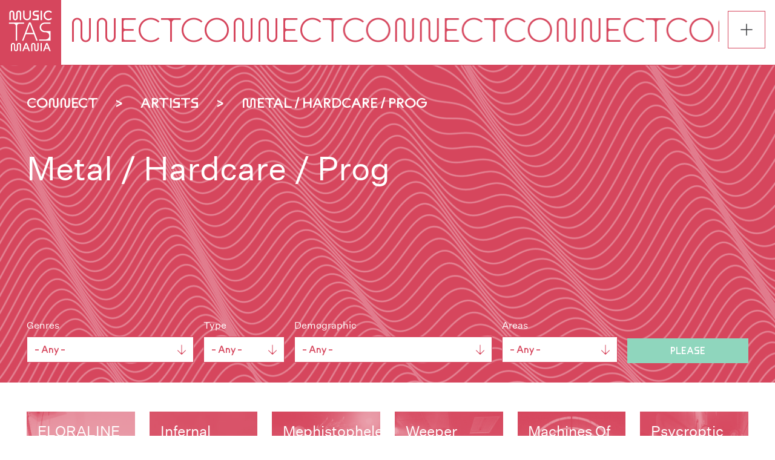

--- FILE ---
content_type: text/html; charset=UTF-8
request_url: https://musictasmania.org/index.php/connect/artists/metal-hardcare-prog
body_size: 13570
content:
<!DOCTYPE html>
<html lang="en" dir="ltr" prefix="content: http://purl.org/rss/1.0/modules/content/  dc: http://purl.org/dc/terms/  foaf: http://xmlns.com/foaf/0.1/  og: http://ogp.me/ns#  rdfs: http://www.w3.org/2000/01/rdf-schema#  schema: http://schema.org/  sioc: http://rdfs.org/sioc/ns#  sioct: http://rdfs.org/sioc/types#  skos: http://www.w3.org/2004/02/skos/core#  xsd: http://www.w3.org/2001/XMLSchema# ">
  <head>
    <meta charset="utf-8" />
<script>(function(i,s,o,g,r,a,m){i["GoogleAnalyticsObject"]=r;i[r]=i[r]||function(){(i[r].q=i[r].q||[]).push(arguments)},i[r].l=1*new Date();a=s.createElement(o),m=s.getElementsByTagName(o)[0];a.async=1;a.src=g;m.parentNode.insertBefore(a,m)})(window,document,"script","https://www.google-analytics.com/analytics.js","ga");ga("create", "UA-69416858-1", {"cookieDomain":"auto"});ga("set", "anonymizeIp", true);ga("send", "pageview");</script>
<link rel="canonical" href="https://musictasmania.org/index.php/connect/artists/metal-hardcare-prog" />
<meta name="Generator" content="Drupal 8 (https://www.drupal.org); Commerce 2" />
<meta name="MobileOptimized" content="width" />
<meta name="HandheldFriendly" content="true" />
<meta name="viewport" content="width=device-width, initial-scale=1.0" />
<link rel="shortcut icon" href="/sites/default/themes/musictasmania/favicon.ico" type="image/vnd.microsoft.icon" />
<link rel="delete-form" href="/index.php/taxonomy/term/99/delete" />
<link rel="edit-form" href="/index.php/taxonomy/term/99/edit" />

    <title>Metal / Hardcare / Prog | Music Tasmania</title>
    <link rel="apple-touch-icon" sizes="180x180" href="/sites/musictasmania.org/themes/musictasmania/apple-touch-icon.png">
    <link rel="icon" type="image/png" sizes="32x32" href="/sites/musictasmania.org/themes/musictasmania/favicon-32x32.png">
    <link rel="icon" type="image/png" sizes="16x16" href="/sites/musictasmania.org/themes/musictasmania/favicon-16x16.png">
    <link rel="manifest" href="/sites/musictasmania.org/themes/musictasmania/site.webmanifest">
    <link rel="stylesheet" media="all" href="/core/themes/stable/css/system/components/ajax-progress.module.css?savkz3" />
<link rel="stylesheet" media="all" href="/core/themes/stable/css/system/components/autocomplete-loading.module.css?savkz3" />
<link rel="stylesheet" media="all" href="/core/themes/stable/css/system/components/fieldgroup.module.css?savkz3" />
<link rel="stylesheet" media="all" href="/core/themes/stable/css/system/components/container-inline.module.css?savkz3" />
<link rel="stylesheet" media="all" href="/core/themes/stable/css/system/components/clearfix.module.css?savkz3" />
<link rel="stylesheet" media="all" href="/core/themes/stable/css/system/components/details.module.css?savkz3" />
<link rel="stylesheet" media="all" href="/core/themes/stable/css/system/components/hidden.module.css?savkz3" />
<link rel="stylesheet" media="all" href="/core/themes/stable/css/system/components/item-list.module.css?savkz3" />
<link rel="stylesheet" media="all" href="/core/themes/stable/css/system/components/js.module.css?savkz3" />
<link rel="stylesheet" media="all" href="/core/themes/stable/css/system/components/nowrap.module.css?savkz3" />
<link rel="stylesheet" media="all" href="/core/themes/stable/css/system/components/position-container.module.css?savkz3" />
<link rel="stylesheet" media="all" href="/core/themes/stable/css/system/components/progress.module.css?savkz3" />
<link rel="stylesheet" media="all" href="/core/themes/stable/css/system/components/reset-appearance.module.css?savkz3" />
<link rel="stylesheet" media="all" href="/core/themes/stable/css/system/components/resize.module.css?savkz3" />
<link rel="stylesheet" media="all" href="/core/themes/stable/css/system/components/sticky-header.module.css?savkz3" />
<link rel="stylesheet" media="all" href="/core/themes/stable/css/system/components/system-status-counter.css?savkz3" />
<link rel="stylesheet" media="all" href="/core/themes/stable/css/system/components/system-status-report-counters.css?savkz3" />
<link rel="stylesheet" media="all" href="/core/themes/stable/css/system/components/system-status-report-general-info.css?savkz3" />
<link rel="stylesheet" media="all" href="/core/themes/stable/css/system/components/tabledrag.module.css?savkz3" />
<link rel="stylesheet" media="all" href="/core/themes/stable/css/system/components/tablesort.module.css?savkz3" />
<link rel="stylesheet" media="all" href="/core/themes/stable/css/system/components/tree-child.module.css?savkz3" />
<link rel="stylesheet" media="all" href="/modules/contrib/webform/css/webform.form.css?savkz3" />
<link rel="stylesheet" media="all" href="/modules/contrib/webform/css/webform.element.details.toggle.css?savkz3" />
<link rel="stylesheet" media="all" href="/modules/contrib/webform/css/webform.element.message.css?savkz3" />
<link rel="stylesheet" media="all" href="/modules/contrib/webform/css/webform.ajax.css?savkz3" />
<link rel="stylesheet" media="all" href="/sites/default/themes/musictasmania/css/global-styles.css?savkz3" />
<link rel="stylesheet" media="all" href="/sites/default/themes/musictasmania/css/media-styles.css?savkz3" />

    
<!--[if lte IE 8]>
<script src="/core/assets/vendor/html5shiv/html5shiv.min.js?v=3.7.3"></script>
<![endif]-->

  </head>
  <body class="taxonomy_artist_genres connect-artists-metal-hardcare-prog path-taxonomy">
        <a href="#main-content" class="visually-hidden focusable">
      Skip to main content
    </a>
    
      <div class="dialog-off-canvas-main-canvas" data-off-canvas-main-canvas>
    <div id="site-wrap">
 	<input type="checkbox" id="drawer-toggle" name="drawer-toggle"/>
	<label for="drawer-toggle" id="drawer-toggle-label" class="close"></label>
	<div id="drawer">
		<div id="top">
			<div class="nav-row cell reverse first">
<a href="/" class="logo" title="Music Tasmania">
	 <svg version="1.1" id="Layer_1" xmlns="http://www.w3.org/2000/svg" xmlns:xlink="http://www.w3.org/1999/xlink" x="0px" y="0px"
		 viewBox="0 0 137.5 137.5" style="enable-background:new 0 0 137.5 137.5;" xml:space="preserve">
		<g transform="matrix(6.28159,0,0,6.97187,-290798,-277043)">
			<g>
				<path class="st0" d="M46299.9,39751.5L46299.9,39751.5c0.4,0,0.8-0.1,1.2-0.2c0.3-0.1,0.4-0.1,0.6-0.1c0.2,0,0.4,0,0.7,0
					c0.2,0,0.3,0,0.7,0.1c0.4,0.1,0.5,0.1,0.7,0.1c0.1,0,0.4,0,0.6,0c0.1,0,0.5,0,0.7,0c0.5,0,1-0.1,1.5-0.2c0.2-0.1,0.3-0.1,0.4-0.1
					c0.2,0,0.2,0,0.4,0c0.2,0,0.2,0,0.3,0c0.2,0,0.4,0,0.8,0.1c0.4,0.1,0.5,0.1,0.8,0.1v0.6h-9.5V39751.5z"/>
				<path class="st0" d="M46299.9,39750.8c0,0,0.1,0,0.1,0c0.2,0,0.7,0,0.9,0c0.2,0,0.5,0,0.7-0.1c0.2,0,0.4-0.1,0.5-0.1
					c0.5-0.1,1-0.2,1.5-0.1c0.1,0,0.2,0,0.3,0.1c0.1,0,0.6,0.1,0.8,0.1c0.3,0,0.6,0.1,0.9,0.1c0.3,0,0.5,0,0.8,0
					c0.3,0,0.4-0.1,0.9-0.2c0.6-0.1,0.8-0.2,1-0.2c0.2,0,0.3,0,0.5,0.1c0.1,0,0.3,0.1,0.4,0.1v0.5h0c-0.2,0-0.4,0-0.7-0.1
					c-0.6-0.1-0.9-0.1-1.3-0.1c-0.3,0-0.6,0-0.9,0.1c-0.4,0.1-0.7,0.2-1,0.2c-0.4,0-0.8,0.1-1.3,0c-0.3,0-0.4,0-0.9-0.1
					c-0.6-0.1-0.8-0.1-1.1-0.1c-0.2,0-0.3,0-0.4,0c-0.2,0-0.3,0.1-0.7,0.1c-0.4,0.1-0.7,0.2-1,0.2c0,0-0.1,0-0.1,0V39750.8z"/>
				<path class="st0" d="M46299.9,39750c0.1,0,0.4,0.1,0.6,0.1c0.4,0,0.8,0.1,1.1,0.1c0.4,0,0.7-0.1,1.2-0.2c0.1,0,0.2,0,0.3-0.1
					c0.4-0.1,0.6-0.1,0.8-0.1c0.2,0,0.5,0,1,0.1c0.4,0.1,0.6,0.1,0.8,0.1c0.3,0,0.5,0,0.9,0c0.3,0,0.3,0,0.5,0c0.5,0,0.8-0.1,1.2-0.2
					c0.3-0.1,0.5-0.1,0.6-0.1c0.1,0,0.4,0,0.5,0h0v0.5c-0.1,0-0.3,0-0.4-0.1c-0.4-0.1-0.7-0.1-1,0c-0.2,0-0.4,0.1-0.8,0.1
					c-0.4,0.1-0.5,0.1-0.7,0.1c-0.4,0.1-1,0.1-1.5,0c-0.3,0-0.8-0.1-1.1-0.1c-0.6-0.1-1.2-0.1-1.7,0c-0.1,0-0.2,0-0.3,0.1
					c-0.5,0.1-1.2,0.2-1.7,0.2c-0.1,0-0.2,0-0.3,0V39750z"/>
				<path class="st0" d="M46299.9,39749.1c0.1,0,0.2,0,0.3,0c0.2,0,0.3,0,0.6,0.1c0.7,0.1,0.9,0.1,1.4,0.2c0.6,0,1.3-0.1,2-0.3
					c0.1,0,0.2-0.1,0.3-0.1c0.2,0,0.3,0,0.5,0c0.3,0,0.4,0,0.8,0.1c0.4,0.1,0.8,0.1,1.2,0.2c0.2,0,0.6,0,0.8,0c0.2,0,0.5,0,0.6-0.1
					c0.2,0,0.6-0.1,0.8-0.2c0.1,0,0.1,0,0.1,0h0v0.3h-0.2c-0.3,0-0.4,0-0.6,0.1c-0.1,0-0.3,0.1-0.5,0.1c-0.4,0.1-0.6,0.1-1.1,0.2
					c-0.1,0-0.7,0-0.9,0c-0.4,0-0.6-0.1-1.1-0.1c-0.5-0.1-0.7-0.1-1-0.1c-0.1,0-0.3,0-0.4,0c-0.2,0-0.4,0.1-0.7,0.1
					c-0.1,0-0.2,0.1-0.3,0.1c-0.4,0.1-0.6,0.1-1,0.1c-0.1,0-0.3,0-0.5,0c-0.3,0-0.8-0.1-1.2-0.1c0,0-0.1,0-0.1,0V39749.1z"/>
				<path class="st0" d="M46299.9,39748.5L46299.9,39748.5c0.3-0.1,0.7-0.1,1-0.1c0.3,0,0.5,0,0.9,0.1c0.4,0.1,0.8,0.1,1.2,0.1
					c0.2,0,0.6,0,0.8,0c0.3,0,0.5-0.1,1-0.2c0.4-0.1,0.5-0.1,0.7-0.1c0.2,0,0.2,0,0.4,0c0.2,0,0.2,0,0.6,0.1c0.7,0.1,1.1,0.2,1.6,0.2
					c0.1,0,0.6,0,0.8,0c0.1,0,0.5,0,0.5-0.1c0,0,0,0,0.1,0v0.2l0,0c0,0-0.1,0-0.2,0c-0.2,0.1-0.6,0.1-0.8,0.2c-0.1,0-0.2,0-0.4,0
					c-0.7,0-1.4,0-2.1-0.1c-0.3-0.1-0.5-0.1-0.7-0.1c-0.2,0-0.5,0-0.7,0c-0.2,0-0.3,0-0.6,0.1c-0.5,0.1-0.9,0.2-1.3,0.2
					c-0.1,0-0.4,0-0.5,0c0,0-0.1,0-0.1,0c-0.3,0-0.6,0-1.1-0.1c-0.2,0-0.4-0.1-0.4-0.1c-0.2,0-0.5-0.1-0.6-0.1h0V39748.5z"/>
				<path class="st0" d="M46299.9,39747.8c0.1,0,0.5,0,0.8-0.1c0.5-0.1,0.6-0.1,0.9-0.2c0.3,0,0.6,0,1.2,0.1c0.7,0.1,0.9,0.1,1.4,0.1
					c0.3,0,0.7,0,1-0.1c0.2,0,0.2,0,0.5-0.1c0.4-0.1,0.5-0.1,0.7-0.1c0.1,0,0.3,0,0.5,0c0.2,0,0.4,0,0.8,0.1c0.7,0.1,1.1,0.2,1.6,0.2
					h0.1v0.3c-0.1,0-0.4,0-0.6,0.1c-0.2,0-0.6,0-0.8,0c-0.4,0-0.8-0.1-1.5-0.2c-0.3-0.1-0.4-0.1-0.6-0.1c-0.3,0-0.6,0-0.9,0.1
					c0,0-0.2,0-0.4,0.1c-0.5,0.1-0.7,0.1-1,0.2c-0.2,0-0.5,0-0.7,0c-0.4,0-0.7-0.1-1.1-0.1c-0.1,0-0.2,0-0.2,0c-0.5-0.1-1-0.1-1.4,0
					c-0.1,0-0.2,0-0.3,0.1c0,0,0,0,0,0V39747.8z"/>
				<path class="st0" d="M46299.9,39746.8c0.1,0,0.7,0,0.9-0.1c0.2,0,0.4-0.1,0.8-0.2c0.5-0.1,0.7-0.2,0.9-0.2c0.3,0,0.5,0,1.1,0.2
					c0.6,0.1,0.9,0.2,1.4,0.2c0.3,0,0.6,0,0.9-0.1c0.3,0,0.4-0.1,0.8-0.2c0.5-0.1,0.6-0.2,0.9-0.2c0.3,0,0.5,0,1,0.1
					c0.4,0.1,0.5,0.1,0.7,0.1c0,0,0,0,0,0v0.5h-0.1c-0.5,0-0.8,0-1.4-0.2c-0.5-0.1-0.7-0.1-1-0.1c-0.2,0-0.5,0-0.7,0.1
					c-0.1,0-0.3,0.1-0.6,0.2c-0.3,0.1-0.3,0.1-0.5,0.1c-0.3,0.1-0.6,0.1-0.9,0.1c-0.4,0-0.6,0-1.2-0.2c-0.6-0.1-0.8-0.2-1.1-0.2
					c-0.4,0-0.5,0-1.2,0.2c-0.3,0.1-0.4,0.1-0.6,0.1c0,0-0.1,0-0.1,0l0,0V39746.8z"/>
				<path class="st0" d="M46299.9,39745.3l0.1,0c0.7,0,1,0,1.4-0.1c0.4-0.1,0.8-0.2,1.1-0.3c0.4-0.2,0.7-0.3,1-0.3
					c0.3,0,0.5,0,1.2,0.3c0.5,0.1,1,0.2,1.4,0.2c0.5,0,0.8-0.1,1.3-0.3c0.1,0,0.2-0.1,0.3-0.1c0.4-0.1,0.6-0.2,0.8-0.2
					c0.2,0,0.6,0.1,0.9,0.2l0,0v0.9c-0.1,0-0.3-0.1-0.6-0.2c-0.6-0.2-0.8-0.2-1.1-0.2c-0.2,0-0.4,0-0.6,0.1c-0.1,0-0.2,0.1-0.5,0.2
					c-0.4,0.2-0.5,0.2-0.8,0.3c-0.4,0.1-0.9,0.1-1.4,0c-0.1,0-0.3-0.1-0.6-0.2c-1.1-0.3-1.3-0.3-2.2,0.1c-0.2,0.1-0.4,0.2-0.5,0.2
					c-0.3,0.1-0.6,0.1-0.9,0.2c0,0-0.1,0-0.1,0l0,0V39745.3z"/>
				<g transform="matrix(1,0,0,0.964542,0,1413.3)">
					<path class="st0" d="M46299.9,39739.3l0.1,0c0.1,0,0.4,0,0.6,0c0.9,0,1.3-0.1,1.7-0.2c0.4-0.1,0.5-0.2,1-0.4
						c0.3-0.2,0.5-0.3,0.6-0.3c0.2-0.1,0.3-0.1,0.4-0.1c0.2,0,0.2,0,0.3,0.1c0.2,0.1,0.4,0.1,0.8,0.3c0.6,0.2,0.9,0.3,1.2,0.4
						c0.2,0,0.2,0,0.6,0c0.2,0,0.4-0.1,0.9-0.3c0.2-0.1,0.4-0.2,0.5-0.2c0.3-0.1,0.5-0.1,0.7,0l0,0v1c0,0,0,0,0,0
						c-0.3-0.2-0.8-0.3-1-0.2c-0.3,0-0.4,0.1-1,0.5c-0.4,0.2-0.6,0.3-0.9,0.4c-0.2,0-0.6,0-0.8,0c-0.3-0.1-0.5-0.1-0.7-0.2
						c-0.4-0.2-0.7-0.3-0.9-0.4c-0.5-0.1-1,0-1.6,0.4c-0.3,0.2-0.6,0.3-1,0.4c-0.3,0.1-0.7,0.1-1.2,0.1l-0.2,0V39739.3z"/>
				</g>
			</g>
	</g>
	</svg>
 </a>
 <a href="/cart" class="cart">View Cart</a>
			</div>
			<div class="nav-row cell">
									<a href="/add-your-content" class="left">About You</a>
					<a href="/user/login" class="right" title="Log in">Log In</a>
							</div>
			<div class="nav-row">
				<a href="/listen">Listen</a>
			</div>
			<div class="nav-row">
				<a href="/connect">Connect</a>
			</div>
			<div class="nav-row">
				<a href="/learn">Learn</a>
			</div>
			<div class="nav-row">
				<a href="#block-searchform" class="subscribe">Search</a>
			</div>
			<div class="nav-row cell">
				<a href="/test-pressings" class="left">Test Pressings</a>
				<a href="#block-webform" class="right subscribe">Subscribe</a>
			</div> 
		</div>
		<div id="bottom" class="">
			<div class="nav-row">
				<a href="/contact">Contact</a>
			</div>
			<div class="nav-row cell">
				<a href="/membership" class="left">Membership</a>
				<a href="/membership/join" class="right">Join</a>
			</div>
			<div class="nav-row">
				<a href="/big-plan">The Big Plan</a>
			</div>
			<div class="nav-row cell">
				<a href="/copyright" class="copyright"><span>Copyright &copy; 2026</span><span>Music Tasmania</span></a>
				<a href="/privacy" class="privacy">Privacy</a>
			</div>
			<div class="nav-row last">
				<a href="/about-us" class="sonic" title="Find out more about who we are an what we do">Sonic Stories from a Southern Island</a>
				<a href="/" class="logo" title="Music Tasmania">
	 <svg version="1.1" id="Layer_1" xmlns="http://www.w3.org/2000/svg" xmlns:xlink="http://www.w3.org/1999/xlink" x="0px" y="0px"
		 viewBox="0 0 137.5 137.5" style="enable-background:new 0 0 137.5 137.5;" xml:space="preserve">
		<g transform="matrix(6.28159,0,0,6.97187,-290798,-277043)">
			<g>
				<path class="st0" d="M46299.9,39751.5L46299.9,39751.5c0.4,0,0.8-0.1,1.2-0.2c0.3-0.1,0.4-0.1,0.6-0.1c0.2,0,0.4,0,0.7,0
					c0.2,0,0.3,0,0.7,0.1c0.4,0.1,0.5,0.1,0.7,0.1c0.1,0,0.4,0,0.6,0c0.1,0,0.5,0,0.7,0c0.5,0,1-0.1,1.5-0.2c0.2-0.1,0.3-0.1,0.4-0.1
					c0.2,0,0.2,0,0.4,0c0.2,0,0.2,0,0.3,0c0.2,0,0.4,0,0.8,0.1c0.4,0.1,0.5,0.1,0.8,0.1v0.6h-9.5V39751.5z"/>
				<path class="st0" d="M46299.9,39750.8c0,0,0.1,0,0.1,0c0.2,0,0.7,0,0.9,0c0.2,0,0.5,0,0.7-0.1c0.2,0,0.4-0.1,0.5-0.1
					c0.5-0.1,1-0.2,1.5-0.1c0.1,0,0.2,0,0.3,0.1c0.1,0,0.6,0.1,0.8,0.1c0.3,0,0.6,0.1,0.9,0.1c0.3,0,0.5,0,0.8,0
					c0.3,0,0.4-0.1,0.9-0.2c0.6-0.1,0.8-0.2,1-0.2c0.2,0,0.3,0,0.5,0.1c0.1,0,0.3,0.1,0.4,0.1v0.5h0c-0.2,0-0.4,0-0.7-0.1
					c-0.6-0.1-0.9-0.1-1.3-0.1c-0.3,0-0.6,0-0.9,0.1c-0.4,0.1-0.7,0.2-1,0.2c-0.4,0-0.8,0.1-1.3,0c-0.3,0-0.4,0-0.9-0.1
					c-0.6-0.1-0.8-0.1-1.1-0.1c-0.2,0-0.3,0-0.4,0c-0.2,0-0.3,0.1-0.7,0.1c-0.4,0.1-0.7,0.2-1,0.2c0,0-0.1,0-0.1,0V39750.8z"/>
				<path class="st0" d="M46299.9,39750c0.1,0,0.4,0.1,0.6,0.1c0.4,0,0.8,0.1,1.1,0.1c0.4,0,0.7-0.1,1.2-0.2c0.1,0,0.2,0,0.3-0.1
					c0.4-0.1,0.6-0.1,0.8-0.1c0.2,0,0.5,0,1,0.1c0.4,0.1,0.6,0.1,0.8,0.1c0.3,0,0.5,0,0.9,0c0.3,0,0.3,0,0.5,0c0.5,0,0.8-0.1,1.2-0.2
					c0.3-0.1,0.5-0.1,0.6-0.1c0.1,0,0.4,0,0.5,0h0v0.5c-0.1,0-0.3,0-0.4-0.1c-0.4-0.1-0.7-0.1-1,0c-0.2,0-0.4,0.1-0.8,0.1
					c-0.4,0.1-0.5,0.1-0.7,0.1c-0.4,0.1-1,0.1-1.5,0c-0.3,0-0.8-0.1-1.1-0.1c-0.6-0.1-1.2-0.1-1.7,0c-0.1,0-0.2,0-0.3,0.1
					c-0.5,0.1-1.2,0.2-1.7,0.2c-0.1,0-0.2,0-0.3,0V39750z"/>
				<path class="st0" d="M46299.9,39749.1c0.1,0,0.2,0,0.3,0c0.2,0,0.3,0,0.6,0.1c0.7,0.1,0.9,0.1,1.4,0.2c0.6,0,1.3-0.1,2-0.3
					c0.1,0,0.2-0.1,0.3-0.1c0.2,0,0.3,0,0.5,0c0.3,0,0.4,0,0.8,0.1c0.4,0.1,0.8,0.1,1.2,0.2c0.2,0,0.6,0,0.8,0c0.2,0,0.5,0,0.6-0.1
					c0.2,0,0.6-0.1,0.8-0.2c0.1,0,0.1,0,0.1,0h0v0.3h-0.2c-0.3,0-0.4,0-0.6,0.1c-0.1,0-0.3,0.1-0.5,0.1c-0.4,0.1-0.6,0.1-1.1,0.2
					c-0.1,0-0.7,0-0.9,0c-0.4,0-0.6-0.1-1.1-0.1c-0.5-0.1-0.7-0.1-1-0.1c-0.1,0-0.3,0-0.4,0c-0.2,0-0.4,0.1-0.7,0.1
					c-0.1,0-0.2,0.1-0.3,0.1c-0.4,0.1-0.6,0.1-1,0.1c-0.1,0-0.3,0-0.5,0c-0.3,0-0.8-0.1-1.2-0.1c0,0-0.1,0-0.1,0V39749.1z"/>
				<path class="st0" d="M46299.9,39748.5L46299.9,39748.5c0.3-0.1,0.7-0.1,1-0.1c0.3,0,0.5,0,0.9,0.1c0.4,0.1,0.8,0.1,1.2,0.1
					c0.2,0,0.6,0,0.8,0c0.3,0,0.5-0.1,1-0.2c0.4-0.1,0.5-0.1,0.7-0.1c0.2,0,0.2,0,0.4,0c0.2,0,0.2,0,0.6,0.1c0.7,0.1,1.1,0.2,1.6,0.2
					c0.1,0,0.6,0,0.8,0c0.1,0,0.5,0,0.5-0.1c0,0,0,0,0.1,0v0.2l0,0c0,0-0.1,0-0.2,0c-0.2,0.1-0.6,0.1-0.8,0.2c-0.1,0-0.2,0-0.4,0
					c-0.7,0-1.4,0-2.1-0.1c-0.3-0.1-0.5-0.1-0.7-0.1c-0.2,0-0.5,0-0.7,0c-0.2,0-0.3,0-0.6,0.1c-0.5,0.1-0.9,0.2-1.3,0.2
					c-0.1,0-0.4,0-0.5,0c0,0-0.1,0-0.1,0c-0.3,0-0.6,0-1.1-0.1c-0.2,0-0.4-0.1-0.4-0.1c-0.2,0-0.5-0.1-0.6-0.1h0V39748.5z"/>
				<path class="st0" d="M46299.9,39747.8c0.1,0,0.5,0,0.8-0.1c0.5-0.1,0.6-0.1,0.9-0.2c0.3,0,0.6,0,1.2,0.1c0.7,0.1,0.9,0.1,1.4,0.1
					c0.3,0,0.7,0,1-0.1c0.2,0,0.2,0,0.5-0.1c0.4-0.1,0.5-0.1,0.7-0.1c0.1,0,0.3,0,0.5,0c0.2,0,0.4,0,0.8,0.1c0.7,0.1,1.1,0.2,1.6,0.2
					h0.1v0.3c-0.1,0-0.4,0-0.6,0.1c-0.2,0-0.6,0-0.8,0c-0.4,0-0.8-0.1-1.5-0.2c-0.3-0.1-0.4-0.1-0.6-0.1c-0.3,0-0.6,0-0.9,0.1
					c0,0-0.2,0-0.4,0.1c-0.5,0.1-0.7,0.1-1,0.2c-0.2,0-0.5,0-0.7,0c-0.4,0-0.7-0.1-1.1-0.1c-0.1,0-0.2,0-0.2,0c-0.5-0.1-1-0.1-1.4,0
					c-0.1,0-0.2,0-0.3,0.1c0,0,0,0,0,0V39747.8z"/>
				<path class="st0" d="M46299.9,39746.8c0.1,0,0.7,0,0.9-0.1c0.2,0,0.4-0.1,0.8-0.2c0.5-0.1,0.7-0.2,0.9-0.2c0.3,0,0.5,0,1.1,0.2
					c0.6,0.1,0.9,0.2,1.4,0.2c0.3,0,0.6,0,0.9-0.1c0.3,0,0.4-0.1,0.8-0.2c0.5-0.1,0.6-0.2,0.9-0.2c0.3,0,0.5,0,1,0.1
					c0.4,0.1,0.5,0.1,0.7,0.1c0,0,0,0,0,0v0.5h-0.1c-0.5,0-0.8,0-1.4-0.2c-0.5-0.1-0.7-0.1-1-0.1c-0.2,0-0.5,0-0.7,0.1
					c-0.1,0-0.3,0.1-0.6,0.2c-0.3,0.1-0.3,0.1-0.5,0.1c-0.3,0.1-0.6,0.1-0.9,0.1c-0.4,0-0.6,0-1.2-0.2c-0.6-0.1-0.8-0.2-1.1-0.2
					c-0.4,0-0.5,0-1.2,0.2c-0.3,0.1-0.4,0.1-0.6,0.1c0,0-0.1,0-0.1,0l0,0V39746.8z"/>
				<path class="st0" d="M46299.9,39745.3l0.1,0c0.7,0,1,0,1.4-0.1c0.4-0.1,0.8-0.2,1.1-0.3c0.4-0.2,0.7-0.3,1-0.3
					c0.3,0,0.5,0,1.2,0.3c0.5,0.1,1,0.2,1.4,0.2c0.5,0,0.8-0.1,1.3-0.3c0.1,0,0.2-0.1,0.3-0.1c0.4-0.1,0.6-0.2,0.8-0.2
					c0.2,0,0.6,0.1,0.9,0.2l0,0v0.9c-0.1,0-0.3-0.1-0.6-0.2c-0.6-0.2-0.8-0.2-1.1-0.2c-0.2,0-0.4,0-0.6,0.1c-0.1,0-0.2,0.1-0.5,0.2
					c-0.4,0.2-0.5,0.2-0.8,0.3c-0.4,0.1-0.9,0.1-1.4,0c-0.1,0-0.3-0.1-0.6-0.2c-1.1-0.3-1.3-0.3-2.2,0.1c-0.2,0.1-0.4,0.2-0.5,0.2
					c-0.3,0.1-0.6,0.1-0.9,0.2c0,0-0.1,0-0.1,0l0,0V39745.3z"/>
				<g transform="matrix(1,0,0,0.964542,0,1413.3)">
					<path class="st0" d="M46299.9,39739.3l0.1,0c0.1,0,0.4,0,0.6,0c0.9,0,1.3-0.1,1.7-0.2c0.4-0.1,0.5-0.2,1-0.4
						c0.3-0.2,0.5-0.3,0.6-0.3c0.2-0.1,0.3-0.1,0.4-0.1c0.2,0,0.2,0,0.3,0.1c0.2,0.1,0.4,0.1,0.8,0.3c0.6,0.2,0.9,0.3,1.2,0.4
						c0.2,0,0.2,0,0.6,0c0.2,0,0.4-0.1,0.9-0.3c0.2-0.1,0.4-0.2,0.5-0.2c0.3-0.1,0.5-0.1,0.7,0l0,0v1c0,0,0,0,0,0
						c-0.3-0.2-0.8-0.3-1-0.2c-0.3,0-0.4,0.1-1,0.5c-0.4,0.2-0.6,0.3-0.9,0.4c-0.2,0-0.6,0-0.8,0c-0.3-0.1-0.5-0.1-0.7-0.2
						c-0.4-0.2-0.7-0.3-0.9-0.4c-0.5-0.1-1,0-1.6,0.4c-0.3,0.2-0.6,0.3-1,0.4c-0.3,0.1-0.7,0.1-1.2,0.1l-0.2,0V39739.3z"/>
				</g>
			</g>
	</g>
	</svg>
 </a>
			</div>
		</div>
	</div><!-- #drawer -->
	<div id="push-wrap">

 <header role="banner">
 	<div class="close-background"></div>
	 <div class="logo-background">
		 <a href="/" class="logo">
			<svg version="1.1" id="Layer_1" xmlns="http://www.w3.org/2000/svg" xmlns:xlink="http://www.w3.org/1999/xlink" x="0px" y="0px"
				 viewBox="0 0 137.5 137.5" style="enable-background:new 0 0 137.5 137.5;" xml:space="preserve">
			<g>
				<path d="M34.7,46c-1,0-2-0.2-2.8-0.7c-0.8-0.5-1.5-1.1-1.9-2c-0.5-0.8-0.7-1.8-0.7-2.8v-11c0-0.7-0.2-1.3-0.7-1.8
					c-0.5-0.5-1-0.7-1.7-0.7c-0.7,0-1.3,0.2-1.7,0.7c-0.5,0.5-0.7,1.1-0.7,1.8v16.2h-3.2V29.9c0-1.1,0.2-2.1,0.7-3
					c0.5-0.9,1.2-1.6,2-2.1c0.9-0.5,1.8-0.8,2.9-0.8s2,0.3,2.9,0.8c0.9,0.5,1.5,1.2,2,2.1c0.5,0.9,0.7,1.9,0.7,3v10.8
					c0,0.7,0.2,1.2,0.6,1.7S34,43,34.7,43s1.2-0.2,1.6-0.7s0.6-1,0.6-1.7V29.9c0-1.1,0.2-2.1,0.7-3c0.5-0.9,1.2-1.6,2-2.1
					c0.9-0.5,1.8-0.8,2.9-0.8c1.1,0,2,0.3,2.9,0.8c0.9,0.5,1.5,1.2,2,2.1c0.5,0.9,0.7,1.9,0.7,3v15.8h-3.2V29.5c0-0.7-0.2-1.3-0.7-1.8
					c-0.4-0.5-1-0.7-1.7-0.7c-0.7,0-1.3,0.2-1.7,0.7c-0.5,0.5-0.7,1.1-0.7,1.8v11c0,1-0.2,2-0.7,2.8c-0.5,0.8-1.1,1.5-1.9,2
					C36.6,45.8,35.7,46,34.7,46z"/>
				<path d="M61.5,46c-1.7,0-3.3-0.4-4.6-1.1c-1.4-0.7-2.4-1.8-3.2-3.2c-0.8-1.4-1.1-2.9-1.1-4.7V24.2h3.2v12.9c0,1.1,0.2,2.1,0.7,3
					c0.5,0.9,1.2,1.6,2,2.1s1.8,0.8,2.9,0.8c1.1,0,2.1-0.2,2.9-0.8c0.9-0.5,1.5-1.2,2-2.1c0.5-0.9,0.7-1.9,0.7-3V24.2h3.2V37
					c0,1.8-0.4,3.3-1.1,4.7c-0.8,1.4-1.8,2.4-3.2,3.2C64.7,45.6,63.2,46,61.5,46z"/>
				<path d="M73.7,45.7v-3.1h7.7c1,0,1.9-0.3,2.5-0.9c0.7-0.6,1-1.3,1-2.2c0-0.9-0.3-1.6-1-2.2c-0.7-0.6-1.5-0.9-2.5-0.9h-0.8
					c-1.2,0-2.3-0.3-3.3-0.8c-1-0.5-1.8-1.2-2.3-2.1s-0.8-2-0.8-3.1c0-1.2,0.3-2.2,0.8-3.2s1.3-1.7,2.3-2.2s2.1-0.8,3.3-0.8H88v3.1
					h-7.3c-1,0-1.7,0.3-2.3,0.8s-0.9,1.3-0.9,2.2s0.3,1.7,0.9,2.2c0.6,0.6,1.4,0.8,2.3,0.8H88v12.3H73.7z"/>
				<path d="M92.2,45.7v-3.2V27.4v-3.1h3.2v3.1v15.2v3.2H92.2z"/>
				<path d="M110.2,46c-2.1,0-4-0.5-5.7-1.5c-1.7-1-3-2.3-4-4S99.1,37,99.1,35c0-2,0.5-3.9,1.4-5.6c0.9-1.7,2.3-3,4-4
					c1.7-1,3.6-1.5,5.7-1.5c1.5,0,2.9,0.3,4.3,0.9c1.3,0.6,2.5,1.4,3.5,2.4l-2.1,2.3c-0.7-0.7-1.6-1.3-2.6-1.7s-2-0.6-3.1-0.6
					c-1.4,0-2.7,0.3-3.9,1c-1.2,0.7-2.1,1.6-2.8,2.8c-0.7,1.2-1,2.5-1,4c0,1.5,0.3,2.8,1,4c0.7,1.2,1.6,2.1,2.8,2.8s2.5,1,3.9,1
					c1.1,0,2.1-0.2,3.1-0.6s1.8-1,2.6-1.7l2.1,2.3c-1,1-2.2,1.8-3.5,2.4C113.1,45.7,111.7,46,110.2,46z"/>
				<path d="M35.8,58.8c0-1.3-0.5-2.5-1.4-3.4C33.5,54.5,32.3,54,31,54H20.2v-2.8h34.3V54H43.6c-1.3,0-2.4,0.5-3.4,1.4
					c-1,0.9-1.4,2.1-1.4,3.4v33.7h-3V58.8z"/>
				<path d="M65.1,52.8c0.6-1.5,1.5-2.2,2.7-2.2c1.2,0,2.1,0.7,2.7,2.2l15.2,39.7h-3.3L67.1,52.6h1.3L53.1,92.5H50L65.1,52.8z
					 M57.9,77.7v-3H78v3H57.9z"/>
				<path d="M88.7,92.5v-2.8h14c2.7,0,4.9-0.8,6.6-2.3c1.7-1.5,2.6-3.5,2.6-6s-0.9-4.5-2.6-5.9c-1.7-1.5-3.9-2.2-6.6-2.2h-0.8
					c-2.2,0-4.3-0.5-6.1-1.4c-1.8-0.9-3.2-2.3-4.2-4c-1-1.7-1.5-3.6-1.5-5.7c0-2.1,0.5-4,1.5-5.7s2.4-3,4.2-3.9
					c1.8-0.9,3.8-1.4,6.1-1.4h12.8V54h-12.5c-2.5,0-4.6,0.8-6.3,2.3c-1.7,1.6-2.5,3.5-2.5,5.9c0,2.4,0.8,4.3,2.5,5.9
					c1.7,1.6,3.8,2.3,6.3,2.3h12.5v22.1H88.7z"/>
				<path d="M36.5,116.4c-0.9,0-1.7-0.2-2.4-0.6c-0.7-0.4-1.3-1-1.7-1.7c-0.4-0.7-0.6-1.5-0.6-2.4v-9.4c0-0.6-0.2-1.2-0.6-1.6
					s-0.9-0.6-1.5-0.6c-0.6,0-1.1,0.2-1.5,0.6c-0.4,0.4-0.6,0.9-0.6,1.6v13.9h-2.8v-13.6c0-1,0.2-1.8,0.6-2.6c0.4-0.8,1-1.4,1.7-1.8
					c0.7-0.4,1.6-0.7,2.5-0.7c0.9,0,1.7,0.2,2.5,0.7s1.3,1,1.7,1.8c0.4,0.8,0.6,1.6,0.6,2.6v9.2c0,0.6,0.2,1.1,0.5,1.4
					c0.4,0.4,0.8,0.6,1.4,0.6c0.5,0,1-0.2,1.4-0.6c0.4-0.4,0.6-0.9,0.6-1.4v-9.2c0-1,0.2-1.8,0.6-2.6c0.4-0.8,1-1.4,1.7-1.8
					c0.7-0.4,1.6-0.7,2.5-0.7c0.9,0,1.7,0.2,2.5,0.7s1.3,1,1.7,1.8c0.4,0.8,0.6,1.6,0.6,2.6v13.6h-2.8v-13.9c0-0.6-0.2-1.2-0.6-1.6
					c-0.4-0.4-0.9-0.6-1.5-0.6c-0.6,0-1.1,0.2-1.5,0.6c-0.4,0.4-0.6,0.9-0.6,1.6v9.4c0,0.9-0.2,1.7-0.6,2.4c-0.4,0.7-1,1.3-1.7,1.7
					C38.2,116.2,37.4,116.4,36.5,116.4z"/>
				<path d="M57.1,99.4c0.5-1.3,1.3-1.9,2.3-1.9c1,0,1.8,0.6,2.3,1.9l6.4,16.7h-3L59,100.1h0.7l-6.1,16.1h-3L57.1,99.4z M54.7,110.8
					v-2.5h9.3v2.5H54.7z"/>
				<path d="M82.7,116.4c-0.9,0-1.8-0.2-2.5-0.6c-0.8-0.4-1.3-1-1.8-1.7c-0.4-0.7-0.6-1.6-0.6-2.5v-9.2c0-0.7-0.2-1.2-0.6-1.7
					s-0.9-0.6-1.5-0.6c-0.6,0-1.2,0.2-1.6,0.6s-0.6,1-0.6,1.7v13.8h-2.8v-13.7c0-0.9,0.2-1.8,0.6-2.5c0.4-0.8,1-1.3,1.8-1.8
					c0.8-0.4,1.6-0.6,2.5-0.6c0.9,0,1.8,0.2,2.5,0.6c0.7,0.4,1.3,1,1.8,1.8c0.4,0.8,0.6,1.6,0.6,2.5v9.2c0,0.7,0.2,1.2,0.6,1.6
					c0.4,0.4,0.9,0.6,1.6,0.6c0.6,0,1.1-0.2,1.5-0.6c0.4-0.4,0.6-0.9,0.6-1.6V97.7h2.8v13.8c0,0.9-0.2,1.7-0.6,2.5
					c-0.4,0.7-1,1.3-1.8,1.7S83.6,116.4,82.7,116.4z"/>
				<path d="M92.1,116.1v-2.7v-13v-2.7h2.8v2.7v13v2.7H92.1z"/>
				<path d="M104.1,99.4c0.5-1.3,1.3-1.9,2.3-1.9c1,0,1.8,0.6,2.3,1.9l6.4,16.7h-3l-6.1-16.1h0.7l-6.1,16.1h-3L104.1,99.4z
					 M101.7,110.8v-2.5h9.3v2.5H101.7z"/>
			</g>
			</svg>
		 </a>
	 </div><!-- end .logo-background -->
	<div class="section"></div>
</header>





	<section id="filters">
		<div class="wrapper outer">
			  <div>
    <div id="block-musictasmania-breadcrumbs">
  
    
        <nav class="breadcrumb" role="navigation" aria-labelledby="system-breadcrumb">
    <ol itemscope itemtype="http://schema.org/BreadcrumbList">
          <li itemprop="itemListElement" itemscope itemtype="http://schema.org/ListItem">
                  <a itemscope itemtype="http://schema.org/Thing" itemprop="item" href="https://musictasmania.org/index.php/connect" id="https://musictasmania.org/index.php/connect">
            <span itemprop="name">Connect</span>
          </a>
                <meta itemprop="position" content="1" />
      </li>
          <li itemprop="itemListElement" itemscope itemtype="http://schema.org/ListItem">
                  <a itemscope itemtype="http://schema.org/Thing" itemprop="item" href="https://musictasmania.org/index.php/connect/artists" id="https://musictasmania.org/index.php/connect/artists">
            <span itemprop="name">Artists </span>
          </a>
                <meta itemprop="position" content="2" />
      </li>
          <li itemprop="itemListElement" itemscope itemtype="http://schema.org/ListItem">
                  <a itemscope itemtype="http://schema.org/Thing" itemprop="item" href="https://musictasmania.org/index.php/connect/artists/metal-hardcare-prog" id="https://musictasmania.org/index.php/connect/artists/metal-hardcare-prog">
            <span itemprop="name">Metal / Hardcare / Prog</span>
          </a>
                <meta itemprop="position" content="3" />
      </li>
        </ol>
  </nav>

  </div>

  </div>


			<h1>
            <div>Metal / Hardcare / Prog</div>
      </h1>
			<div class="filters">
				<div id="search">  <div>
    <div class="views-exposed-form" data-drupal-selector="views-exposed-form-content-page-2" id="block-exposedformcontentpage-2">
  
    
      <form action="/index.php/connect/artists/search" method="get" id="views-exposed-form-content-page-2" accept-charset="UTF-8">
  <div class="js-form-item form-item js-form-type-select form-item-field-artist-genres-target-id js-form-item-field-artist-genres-target-id">
      <label for="edit-field-artist-genres-target-id">Genres</label>
        <select data-drupal-selector="edit-field-artist-genres-target-id" id="edit-field-artist-genres-target-id" name="field_artist_genres_target_id" class="form-select"><option value="All" selected="selected">- Any -</option><option value="84">Ambient / Drone</option><option value="85">Basic Channel / Dub Techno</option><option value="86">Beats / Hip Hop</option><option value="87">Blues / Folk / Acoustic</option><option value="88">Classical</option><option value="89">Country</option><option value="90">Disco / Boogie / Funk</option><option value="91">Early Electronic / Soundtracks</option><option value="92">Electronic</option><option value="93">Extreme / Noise</option><option value="94">Grime / Fwd</option><option value="95">Indie / Alternative</option><option value="96">Industrial / Wave / Electro</option><option value="97">Jazz / Fusion</option><option value="98">Jungle / Footwork</option><option value="99">Metal / Hardcare / Prog</option><option value="100">Modern Classical / Ambient</option><option value="101">Punk / Garage / Lo-fi</option><option value="104">R’n’B / Soul</option><option value="102">Rock / Pop</option><option value="103">Roots / Dub / Reggae</option><option value="105">Techno / House</option><option value="106">Traditional / World</option></select>
        </div>
<div class="js-form-item form-item js-form-type-select form-item-field-artist-type-target-id js-form-item-field-artist-type-target-id">
      <label for="edit-field-artist-type-target-id">Type</label>
        <select data-drupal-selector="edit-field-artist-type-target-id" id="edit-field-artist-type-target-id" name="field_artist_type_target_id" class="form-select"><option value="All" selected="selected">- Any -</option><option value="45">Bands</option><option value="47">Composers</option><option value="50">DJs</option><option value="82">Duos</option><option value="48">Ensembles</option><option value="83">MCs</option><option value="46">Musicians</option><option value="80">Producers</option><option value="49">Singers</option><option value="81">Solos</option><option value="107">Teachers</option></select>
        </div>
<div class="js-form-item form-item js-form-type-select form-item-field-demographics-target-id js-form-item-field-demographics-target-id">
      <label for="edit-field-demographics-target-id">Demographic</label>
        <select data-drupal-selector="edit-field-demographics-target-id" id="edit-field-demographics-target-id" name="field_demographics_target_id" class="form-select"><option value="All" selected="selected">- Any -</option><option value="55">Aboriginal and Torres Strait Islander</option><option value="52">Female</option><option value="53">First Nations</option><option value="56">LGBTQI (Queer)</option><option value="51">Male</option><option value="54">Tasmanian Aboriginal</option></select>
        </div>
<div class="js-form-item form-item js-form-type-select form-item-field-areas-target-id js-form-item-field-areas-target-id">
      <label for="edit-field-areas-target-id">Areas</label>
        <select data-drupal-selector="edit-field-areas-target-id" id="edit-field-areas-target-id" name="field_areas_target_id" class="form-select"><option value="All" selected="selected">- Any -</option><option value="78">Cape Barren Island</option><option value="30">Centre</option><option value="27">East</option><option value="79">Furneaux Group</option><option value="77">King Island</option><option value="76">National</option><option value="26">North</option><option value="28">South</option><option value="29">West</option></select>
        </div>
<div data-drupal-selector="edit-actions" class="form-actions js-form-wrapper form-wrapper" id="edit-actions--3"><input data-drupal-selector="edit-submit-content" type="submit" id="edit-submit-content" value="Please" class="button js-form-submit form-submit" />
</div>


</form>

  </div>

  </div>
</div>
			</div>
		</div>
		<a href="#search" class="button options">Search</a>
	</section>



	<section id="main">
				<div class="wrapper">
			
									
													  <div>
    <div data-drupal-messages-fallback class="hidden"></div>

  </div>

												  <div>
    <div id="block-musictasmania-content">
  
    
      <div about="/index.php/connect/artists/metal-hardcare-prog">
	<div class="views-element-container"><div class="search js-view-dom-id-65506bff95b837f9b680ff7f448d40fc56a3b0bad743681e59a18fe81bd46847">
  
  
  

  
  
  

  <div data-drupal-views-infinite-scroll-content-wrapper class="views-infinite-scroll-content-wrapper clearfix">    <div class="views-row"><div class="image">  <img src="/sites/default/files/styles/thumbnail/public/images/546-img201708201100191480.jpg?itok=jmVXfayu" width="400" height="400" alt="Import Artists" title="Import Artists" typeof="foaf:Image" />


</div><div class="field-content views-field-title">ELORALINE</div><a href="https://musictasmania.org/index.php/connect/artists/eloraline" title="Find out more about ELORALINE " class="more">Find out more about ELORALINE </a><div class="overlay"></div></div>
    <div class="views-row"><div class="image">  <img src="/sites/default/files/styles/thumbnail/public/images/576-infernal-outcry.jpg?itok=kK41IXSK" width="400" height="269" alt="Import Artists" title="Import Artists" typeof="foaf:Image" />


</div><div class="field-content views-field-title">Infernal Outcry</div><a href="https://musictasmania.org/index.php/connect/artists/infernal-outcry" title="Find out more about Infernal Outcry " class="more">Find out more about Infernal Outcry </a><div class="overlay"></div></div>
    <div class="views-row"><div class="image">  <img src="/sites/default/files/styles/thumbnail/public/images/577-106205598788777087914731961263394679979816n.jpg?itok=NfV8kezS" width="267" height="400" alt="Import Artists" title="Import Artists" typeof="foaf:Image" />


</div><div class="field-content views-field-title">Mephistopheles</div><a href="https://musictasmania.org/index.php/connect/artists/mephistopheles" title="Find out more about Mephistopheles " class="more">Find out more about Mephistopheles </a><div class="overlay"></div></div>
    <div class="views-row"><div class="image">  <img src="/sites/default/files/styles/thumbnail/public/images/578-cunt.jpg?itok=sc8xziS1" width="267" height="400" alt="Import Artists" title="Import Artists" typeof="foaf:Image" />


</div><div class="field-content views-field-title">Weeper </div><a href="https://musictasmania.org/index.php/connect/artists/weeper" title="Find out more about Weeper  " class="more">Find out more about Weeper  </a><div class="overlay"></div></div>
    <div class="views-row"><div class="image">  <img src="/sites/default/files/styles/thumbnail/public/images/579-7671086632911444709268183688425026547089408o.jpg?itok=9KowgZDb" width="400" height="400" alt="Import Artists" title="Import Artists" typeof="foaf:Image" />


</div><div class="field-content views-field-title">Machines Of Indeterminate Origin</div><a href="https://musictasmania.org/index.php/connect/artists/machines-indeterminate-origin" title="Find out more about Machines Of Indeterminate Origin " class="more">Find out more about Machines Of Indeterminate Origin </a><div class="overlay"></div></div>
    <div class="views-row"><div class="image">  <img src="/sites/default/files/styles/thumbnail/public/images/580-132676815463453246921239502621455456522n.jpg?itok=PMvrJ9J4" width="400" height="267" alt="Import Artists" title="Import Artists" typeof="foaf:Image" />


</div><div class="field-content views-field-title">Psycroptic</div><a href="https://musictasmania.org/index.php/connect/artists/psycroptic" title="Find out more about Psycroptic " class="more">Find out more about Psycroptic </a><div class="overlay"></div></div>
    <div class="views-row"><div class="image">  <img src="/sites/default/files/styles/thumbnail/public/images/581-0o6a9784-1056.jpg?itok=aiAhmZyw" width="400" height="267" alt="Import Artists" title="Import Artists" typeof="foaf:Image" />


</div><div class="field-content views-field-title">Départe</div><a href="https://musictasmania.org/index.php/connect/artists/departe" title="Find out more about Départe " class="more">Find out more about Départe </a><div class="overlay"></div></div>
    <div class="views-row"><div class="image">  <img src="/sites/default/files/styles/thumbnail/public/images/582-zeolite0.jpg?itok=LFZlfm1C" width="400" height="267" alt="Import Artists" title="Import Artists" typeof="foaf:Image" />


</div><div class="field-content views-field-title">Zeolite</div><a href="https://musictasmania.org/index.php/connect/artists/zeolite" title="Find out more about Zeolite " class="more">Find out more about Zeolite </a><div class="overlay"></div></div>
    <div class="views-row"><div class="image">  <img src="/sites/default/files/styles/thumbnail/public/images/583-7036541222024470967138677252428041689759744o.jpg?itok=Wma3bDuq" width="400" height="400" alt="Import Artists" title="Import Artists" typeof="foaf:Image" />


</div><div class="field-content views-field-title">Majula</div><a href="https://musictasmania.org/index.php/connect/artists/majula" title="Find out more about Majula " class="more">Find out more about Majula </a><div class="overlay"></div></div>
    <div class="views-row"><div class="image">  <img src="/sites/default/files/styles/thumbnail/public/images/585-1354871010207844814852157361586112o0.jpg?itok=q7UdAFYg" width="400" height="300" alt="Import Artists" title="Import Artists" typeof="foaf:Image" />


</div><div class="field-content views-field-title">Ultra Martian</div><a href="https://musictasmania.org/index.php/connect/artists/ultra-martian" title="Find out more about Ultra Martian " class="more">Find out more about Ultra Martian </a><div class="overlay"></div></div>
    <div class="views-row"><div class="image">  <img src="/sites/default/files/styles/thumbnail/public/images/587-animals.jpg?itok=kZc4cs-d" width="400" height="400" alt="Import Artists" title="Import Artists" typeof="foaf:Image" />


</div><div class="field-content views-field-title">Animals with Big Heads</div><a href="https://musictasmania.org/index.php/connect/artists/animals-big-heads" title="Find out more about Animals with Big Heads " class="more">Find out more about Animals with Big Heads </a><div class="overlay"></div></div>
    <div class="views-row"><div class="image">  <img src="/sites/default/files/styles/thumbnail/public/images/588-26239594101561199065141878599865149767266601n.jpg?itok=123LlJ0q" width="400" height="400" alt="Import Artists" title="Import Artists" typeof="foaf:Image" />


</div><div class="field-content views-field-title">Save The Clock Tower</div><a href="https://musictasmania.org/index.php/connect/artists/save-clock-tower" title="Find out more about Save The Clock Tower " class="more">Find out more about Save The Clock Tower </a><div class="overlay"></div></div>
    <div class="views-row"><div class="image">  <img src="/sites/default/files/styles/thumbnail/public/images/595-4648544022354477634070731105109937257709568o.jpg?itok=rRCgmxeX" width="400" height="400" alt="Import Artists" title="Import Artists" typeof="foaf:Image" />


</div><div class="field-content views-field-title">208L Containers</div><a href="https://musictasmania.org/index.php/connect/artists/208l-containers" title="Find out more about 208L Containers " class="more">Find out more about 208L Containers </a><div class="overlay"></div></div>
    <div class="views-row"><div class="image">  <img src="/sites/default/files/styles/thumbnail/public/images/630-mary8.jpg?itok=fYA2Y_GU" width="400" height="300" alt="" typeof="foaf:Image" />


</div><div class="field-content views-field-title">Meres</div><a href="https://musictasmania.org/index.php/connect/artists/meres" title="Find out more about Meres " class="more">Find out more about Meres </a><div class="overlay"></div></div>
    <div class="views-row"><div class="image">  <img src="/sites/default/files/styles/thumbnail/public/images/635-6.jpg?itok=y-q0qg40" width="400" height="267" alt="Import Artists" title="Import Artists" typeof="foaf:Image" />


</div><div class="field-content views-field-title">Omahara </div><a href="https://musictasmania.org/index.php/connect/artists/omahara" title="Find out more about Omahara  " class="more">Find out more about Omahara  </a><div class="overlay"></div></div>
    <div class="views-row"><div class="image">  <img src="/sites/default/files/styles/thumbnail/public/images/662-170206lunarrampage031dsc0243.jpg?itok=VH_ziD9L" width="400" height="267" alt="Import Artists" title="Import Artists" typeof="foaf:Image" />


</div><div class="field-content views-field-title">Lunar Rampage</div><a href="https://musictasmania.org/index.php/connect/artists/lunar-rampage" title="Find out more about Lunar Rampage " class="more">Find out more about Lunar Rampage </a><div class="overlay"></div></div>
    <div class="views-row"><div class="image">  <img src="/sites/default/files/styles/thumbnail/public/images/667-p10008600.jpg?itok=vQVRhAPE" width="400" height="300" alt="" typeof="foaf:Image" />


</div><div class="field-content views-field-title">The Venus Figurines</div><a href="https://musictasmania.org/index.php/connect/artists/venus-figurines" title="Find out more about The Venus Figurines " class="more">Find out more about The Venus Figurines </a><div class="overlay"></div></div>
    <div class="views-row"><div class="image">  <img src="/sites/default/files/styles/thumbnail/public/images/1474-screenshot20220704-122356instagram.jpg?itok=b_vGhFmu" width="400" height="400" alt="" typeof="foaf:Image" />


</div><div class="field-content views-field-title">Coward Punch</div><a href="https://musictasmania.org/index.php/connect/artists/coward-punch-0" title="Find out more about Coward Punch " class="more">Find out more about Coward Punch </a><div class="overlay"></div></div>
    <div class="views-row"><div class="image">  <img src="/sites/default/files/styles/thumbnail/public/images/1502-932454153675812122437388516086448563159040n.jpg?itok=sm7J6c0M" width="400" height="400" alt="" typeof="foaf:Image" />


</div><div class="field-content views-field-title">Ropes</div><a href="https://musictasmania.org/index.php/connect/artists/ropes" title="Find out more about Ropes " class="more">Find out more about Ropes </a><div class="overlay"></div></div>
    <div class="views-row"><div class="image">  <img src="/sites/default/files/styles/thumbnail/public/images/1546-30673099148035511412675731865186380641670n0.jpg?itok=JGidqpMz" width="400" height="300" alt="" typeof="foaf:Image" />


</div><div class="field-content views-field-title">Guru Mook </div><a href="https://musictasmania.org/index.php/connect/artists/guru-mook" title="Find out more about Guru Mook  " class="more">Find out more about Guru Mook  </a><div class="overlay"></div></div>
    <div class="views-row"><div class="image">  <img src="/sites/default/files/styles/thumbnail/public/images/1641-avatars-fpsotff7drsjtym6-z5l9kg-t500x500.jpg?itok=7y7ztuJR" width="400" height="400" alt="" typeof="foaf:Image" />


</div><div class="field-content views-field-title">?ℭ? MIXTAPES </div><a href="https://musictasmania.org/index.php/connect/artists/c-mixtapes" title="Find out more about ?ℭ? MIXTAPES  " class="more">Find out more about ?ℭ? MIXTAPES  </a><div class="overlay"></div></div>
    <div class="views-row"><div class="image">  <img src="/sites/default/files/styles/thumbnail/public/images/1648-tumblrcbcbda6509653f13e03ade5bd579f396b716da951280.jpg?itok=0NTYE9e3" width="400" height="267" alt="" typeof="foaf:Image" />


</div><div class="field-content views-field-title">Jon Smeathers</div><a href="https://musictasmania.org/index.php/connect/artists/jon-smeathers" title="Find out more about Jon Smeathers " class="more">Find out more about Jon Smeathers </a><div class="overlay"></div></div>
    <div class="views-row"><div class="image">  <img src="/sites/default/files/styles/thumbnail/public/images/1652-image-rcc-promo-image-oct22.jpg?itok=XlpKgPiS" width="400" height="300" alt="" typeof="foaf:Image" />


</div><div class="field-content views-field-title">REPTRILLION CULTURE CLUB</div><a href="https://musictasmania.org/index.php/connect/artists/reptrillion-culture-club" title="Find out more about REPTRILLION CULTURE CLUB " class="more">Find out more about REPTRILLION CULTURE CLUB </a><div class="overlay"></div></div>
    <div class="views-row"><div class="image">  <img src="/sites/default/files/styles/thumbnail/public/images/1659-alf-artist-photo.jpg?itok=zyopB0LZ" width="400" height="261" alt="" typeof="foaf:Image" />


</div><div class="field-content views-field-title">Alf Jackson</div><a href="https://musictasmania.org/index.php/connect/artists/alf-jackson" title="Find out more about Alf Jackson " class="more">Find out more about Alf Jackson </a><div class="overlay"></div></div>
    <div class="views-row"><div class="image">  <img src="/sites/default/files/styles/thumbnail/public/images/1690-untitled-2660-1140-px-facebook-cover-975-180-px-1400-560-px.jpg?itok=qgOceD1e" width="400" height="160" alt="" typeof="foaf:Image" />


</div><div class="field-content views-field-title">Ma9Na (ma-nine-nuh)</div><a href="https://musictasmania.org/index.php/connect/artists/ma9na-ma-nine-nuh-0" title="Find out more about Ma9Na (ma-nine-nuh) " class="more">Find out more about Ma9Na (ma-nine-nuh) </a><div class="overlay"></div></div>
    <div class="views-row"><div class="image">  <img src="/sites/default/files/styles/thumbnail/public/images/1693-3575355242282232100944122142296568395842702n.jpg?itok=s8uz8kxc" width="400" height="400" alt="" typeof="foaf:Image" />


</div><div class="field-content views-field-title">Goldthrone</div><a href="https://musictasmania.org/index.php/connect/artists/goldthrone" title="Find out more about Goldthrone " class="more">Find out more about Goldthrone </a><div class="overlay"></div></div>
    <div class="views-row"><div class="image">  <img src="/sites/default/files/styles/thumbnail/public/images/1700-003349361320.jpg?itok=Bfioi9ii" width="400" height="400" alt="" typeof="foaf:Image" />


</div><div class="field-content views-field-title">Aphantasia</div><a href="https://musictasmania.org/index.php/connect/artists/aphantasia" title="Find out more about Aphantasia " class="more">Find out more about Aphantasia </a><div class="overlay"></div></div>
    <div class="views-row"><div class="image">  <img src="/sites/default/files/styles/thumbnail/public/images/1703-meeeee.jpg?itok=vQEjw_2B" width="400" height="400" alt="" typeof="foaf:Image" />


</div><div class="field-content views-field-title">lil intact</div><a href="https://musictasmania.org/index.php/connect/artists/lil-intact" title="Find out more about lil intact " class="more">Find out more about lil intact </a><div class="overlay"></div></div>
    <div class="views-row"><div class="image">  <img src="/sites/default/files/styles/thumbnail/public/images/1705-img0938.jpeg?itok=vW27H0Iy" width="302" height="400" alt="" typeof="foaf:Image" />


</div><div class="field-content views-field-title">Disciples of the Cavern </div><a href="https://musictasmania.org/index.php/connect/artists/disciples-cavern" title="Find out more about Disciples of the Cavern  " class="more">Find out more about Disciples of the Cavern  </a><div class="overlay"></div></div>
    <div class="views-row"><div class="image">  <img src="/sites/default/files/styles/thumbnail/public/images/1706-isimg-1007034.jpeg?itok=_oJs2Ly3" width="400" height="400" alt="" typeof="foaf:Image" />


</div><div class="field-content views-field-title">Disciples of the cavern</div><a href="https://musictasmania.org/index.php/connect/artists/disciples-cavern-0" title="Find out more about Disciples of the cavern " class="more">Find out more about Disciples of the cavern </a><div class="overlay"></div></div>
    <div class="views-row"><div class="image">  <img src="/sites/default/files/styles/thumbnail/public/images/1707-img2504.jpeg?itok=uNT5ltHM" width="302" height="400" alt="" typeof="foaf:Image" />


</div><div class="field-content views-field-title">Disciples of the cavern</div><a href="https://musictasmania.org/index.php/connect/artists/disciples-cavern-1" title="Find out more about Disciples of the cavern " class="more">Find out more about Disciples of the cavern </a><div class="overlay"></div></div>
    <div class="views-row"><div class="image">  <img src="/sites/default/files/styles/thumbnail/public/images/1718-1000001633.jpg?itok=Di5l_gvS" width="400" height="400" alt="" typeof="foaf:Image" />


</div><div class="field-content views-field-title">$tringBean$</div><a href="https://musictasmania.org/index.php/connect/artists/tringbean" title="Find out more about $tringBean$ " class="more">Find out more about $tringBean$ </a><div class="overlay"></div></div>
    <div class="views-row"><div class="image">  <img src="/sites/default/files/styles/thumbnail/public/images/1739-northern-subs-photo.jpg?itok=4ezgYsZg" width="400" height="397" alt="" typeof="foaf:Image" />


</div><div class="field-content views-field-title">Northern Subs</div><a href="https://musictasmania.org/index.php/connect/artists/northern-subs" title="Find out more about Northern Subs " class="more">Find out more about Northern Subs </a><div class="overlay"></div></div>
</div>

    


  
  

  
  
</div>
</div>

	
</div>

  </div>

  </div>

						</div>
			</section>
		 
	

<section id="acknowledgement">
	<div class="wrapper">
	<p>Music Tasmania acknowledges Tasmanian Aboriginal people as the traditional owners of this island, lutruwita (Tasmania). We pay our respects to elders past and present and acknowledge traditional peoples' connection to country. We respect the traditions and customs of the Aboriginal people of lutruwita, who remain the custodians of these lands.</p>
	</div>
</section>
		
<footer>
	<div class="left">
		<a href="#block-webform" title="Subscribe to Music Tasmania" class="subscribe">Subscribe</a>
	</div>
	<div class="right">
		<div class="row-item socials">
				<ul>
					<li class="icon facebook"><a href="https://www.facebook.com/MusicTasmania" title="Follow Music Tasmania on Facebook" target="_blank"><svg version="1.1" id="Layer_1" xmlns="http://www.w3.org/2000/svg" xmlns:xlink="http://www.w3.org/1999/xlink" x="0px" y="0px"
	 viewBox="0 0 1000 1000" style="enable-background:new 0 0 1000 1000;" xml:space="preserve">
<path d="M703.2,345.8H564.6V255c0-34.1,22.7-42.1,38.6-42.1h97.6V63l-134.6-0.5C416.9,62.5,383,174.3,383,245.9v99.9h-86.4v154.4
	H383v437.2h181.7V500.3h122.6L703.2,345.8L703.2,345.8z"/>
</svg></a></li>
					<li class="icon instagram"><a href="https://www.instagram.com/musictas/" title="Follow Music Tasmania on Instagram" target="_blank"><svg version="1.1" id="Layer_1" xmlns="http://www.w3.org/2000/svg" xmlns:xlink="http://www.w3.org/1999/xlink" x="0px" y="0px"
	 viewBox="0 0 1000 1000" style="enable-background:new 0 0 1000 1000;" xml:space="preserve">
<path d="M500,276.1c-123.5,0-223.9,100.4-223.9,223.9S376.5,723.8,500,723.8S723.8,623.4,723.8,500
	C723.9,376.5,623.5,276.1,500,276.1L500,276.1z M500,638.4c-76.4,0-138.4-62.1-138.4-138.4S423.6,361.6,500,361.6
	S638.4,423.6,638.4,500S576.4,638.4,500,638.4z M683,68.9H317C180.2,68.9,68.9,180.2,68.9,317v366c0,136.8,111.3,248.1,248.1,248.1
	h366c136.8,0,248.1-111.3,248.1-248.1V317C931.1,180.2,819.9,68.9,683,68.9L683,68.9z M845.8,683c0,89.7-73.1,162.7-162.8,162.7H317
	c-89.7,0-162.7-73-162.7-162.7V317c0-89.7,73-162.7,162.7-162.7h366c89.7,0,162.7,73,162.7,162.7L845.8,683L845.8,683z M726.9,211.4
	c-32.3,0-58.6,26.2-58.6,58.6c0,32.3,26.2,58.6,58.6,58.6c32.3,0,58.6-26.2,58.6-58.6S759.2,211.4,726.9,211.4z"/>
</svg></a></li>
					<li class="icon linkedin"><a href="https://linkedin.com/musictasmania"  title="Follow Music Tasmania on LunkedIn" target="_blank"><svg version="1.1" id="Layer_1" xmlns="http://www.w3.org/2000/svg" xmlns:xlink="http://www.w3.org/1999/xlink" x="0px" y="0px"
	 viewBox="0 0 1000 1000" style="enable-background:new 0 0 1000 1000;" xml:space="preserve">
<path d="M850.6,89.1H149.4c-33.6,0-60.8,26.4-60.8,59v704c0,32.6,27.3,58.9,60.8,58.9h701.2c33.6,0,60.8-26.3,60.8-58.9V148
	C911.3,115.5,884.1,89.1,850.6,89.1L850.6,89.1z M338,776.9H213.8v-371H338V776.9z M275.9,355.3h-0.9c-41.7,0-68.6-28.5-68.6-64.1
	c0-36.4,27.8-64.1,70.2-64.1c42.6,0,68.7,27.7,69.5,64.1C346.1,326.9,319.3,355.3,275.9,355.3L275.9,355.3z M786.2,776.9H661.8
	V578.5c0-49.9-17.9-83.9-62.8-83.9c-34.4,0-54.9,22.9-63.9,45.1c-3.2,8-4,19.1-4,30.1v207.4H406.8c0,0,1.6-336.2,0-371.1h124.3v52.5
	c16.5-25.3,46.1-61.2,111.9-61.2c81.8,0,143.1,53.1,143.1,167.1L786.2,776.9L786.2,776.9z"/>
</svg></a></li>
				</ul>
		</div>
		<div class="row-item">
			<a href="/about-us" class="sonic" title="Find out more about who we are an what we do">Sonic Stories from a<br>Southern Island</a>
		</div>
		<div class="row-item">
			<a href="/" class="logo" title="Music Tasmania">
			 <svg version="1.1" id="Layer_1" xmlns="http://www.w3.org/2000/svg" xmlns:xlink="http://www.w3.org/1999/xlink" x="0px" y="0px"
				 viewBox="0 0 137.5 137.5" style="enable-background:new 0 0 137.5 137.5;" xml:space="preserve">
				<g transform="matrix(6.28159,0,0,6.97187,-290798,-277043)">
					<g>
						<path class="st0" d="M46299.9,39751.5L46299.9,39751.5c0.4,0,0.8-0.1,1.2-0.2c0.3-0.1,0.4-0.1,0.6-0.1c0.2,0,0.4,0,0.7,0
							c0.2,0,0.3,0,0.7,0.1c0.4,0.1,0.5,0.1,0.7,0.1c0.1,0,0.4,0,0.6,0c0.1,0,0.5,0,0.7,0c0.5,0,1-0.1,1.5-0.2c0.2-0.1,0.3-0.1,0.4-0.1
							c0.2,0,0.2,0,0.4,0c0.2,0,0.2,0,0.3,0c0.2,0,0.4,0,0.8,0.1c0.4,0.1,0.5,0.1,0.8,0.1v0.6h-9.5V39751.5z"/>
						<path class="st0" d="M46299.9,39750.8c0,0,0.1,0,0.1,0c0.2,0,0.7,0,0.9,0c0.2,0,0.5,0,0.7-0.1c0.2,0,0.4-0.1,0.5-0.1
							c0.5-0.1,1-0.2,1.5-0.1c0.1,0,0.2,0,0.3,0.1c0.1,0,0.6,0.1,0.8,0.1c0.3,0,0.6,0.1,0.9,0.1c0.3,0,0.5,0,0.8,0
							c0.3,0,0.4-0.1,0.9-0.2c0.6-0.1,0.8-0.2,1-0.2c0.2,0,0.3,0,0.5,0.1c0.1,0,0.3,0.1,0.4,0.1v0.5h0c-0.2,0-0.4,0-0.7-0.1
							c-0.6-0.1-0.9-0.1-1.3-0.1c-0.3,0-0.6,0-0.9,0.1c-0.4,0.1-0.7,0.2-1,0.2c-0.4,0-0.8,0.1-1.3,0c-0.3,0-0.4,0-0.9-0.1
							c-0.6-0.1-0.8-0.1-1.1-0.1c-0.2,0-0.3,0-0.4,0c-0.2,0-0.3,0.1-0.7,0.1c-0.4,0.1-0.7,0.2-1,0.2c0,0-0.1,0-0.1,0V39750.8z"/>
						<path class="st0" d="M46299.9,39750c0.1,0,0.4,0.1,0.6,0.1c0.4,0,0.8,0.1,1.1,0.1c0.4,0,0.7-0.1,1.2-0.2c0.1,0,0.2,0,0.3-0.1
							c0.4-0.1,0.6-0.1,0.8-0.1c0.2,0,0.5,0,1,0.1c0.4,0.1,0.6,0.1,0.8,0.1c0.3,0,0.5,0,0.9,0c0.3,0,0.3,0,0.5,0c0.5,0,0.8-0.1,1.2-0.2
							c0.3-0.1,0.5-0.1,0.6-0.1c0.1,0,0.4,0,0.5,0h0v0.5c-0.1,0-0.3,0-0.4-0.1c-0.4-0.1-0.7-0.1-1,0c-0.2,0-0.4,0.1-0.8,0.1
							c-0.4,0.1-0.5,0.1-0.7,0.1c-0.4,0.1-1,0.1-1.5,0c-0.3,0-0.8-0.1-1.1-0.1c-0.6-0.1-1.2-0.1-1.7,0c-0.1,0-0.2,0-0.3,0.1
							c-0.5,0.1-1.2,0.2-1.7,0.2c-0.1,0-0.2,0-0.3,0V39750z"/>
						<path class="st0" d="M46299.9,39749.1c0.1,0,0.2,0,0.3,0c0.2,0,0.3,0,0.6,0.1c0.7,0.1,0.9,0.1,1.4,0.2c0.6,0,1.3-0.1,2-0.3
							c0.1,0,0.2-0.1,0.3-0.1c0.2,0,0.3,0,0.5,0c0.3,0,0.4,0,0.8,0.1c0.4,0.1,0.8,0.1,1.2,0.2c0.2,0,0.6,0,0.8,0c0.2,0,0.5,0,0.6-0.1
							c0.2,0,0.6-0.1,0.8-0.2c0.1,0,0.1,0,0.1,0h0v0.3h-0.2c-0.3,0-0.4,0-0.6,0.1c-0.1,0-0.3,0.1-0.5,0.1c-0.4,0.1-0.6,0.1-1.1,0.2
							c-0.1,0-0.7,0-0.9,0c-0.4,0-0.6-0.1-1.1-0.1c-0.5-0.1-0.7-0.1-1-0.1c-0.1,0-0.3,0-0.4,0c-0.2,0-0.4,0.1-0.7,0.1
							c-0.1,0-0.2,0.1-0.3,0.1c-0.4,0.1-0.6,0.1-1,0.1c-0.1,0-0.3,0-0.5,0c-0.3,0-0.8-0.1-1.2-0.1c0,0-0.1,0-0.1,0V39749.1z"/>
						<path class="st0" d="M46299.9,39748.5L46299.9,39748.5c0.3-0.1,0.7-0.1,1-0.1c0.3,0,0.5,0,0.9,0.1c0.4,0.1,0.8,0.1,1.2,0.1
							c0.2,0,0.6,0,0.8,0c0.3,0,0.5-0.1,1-0.2c0.4-0.1,0.5-0.1,0.7-0.1c0.2,0,0.2,0,0.4,0c0.2,0,0.2,0,0.6,0.1c0.7,0.1,1.1,0.2,1.6,0.2
							c0.1,0,0.6,0,0.8,0c0.1,0,0.5,0,0.5-0.1c0,0,0,0,0.1,0v0.2l0,0c0,0-0.1,0-0.2,0c-0.2,0.1-0.6,0.1-0.8,0.2c-0.1,0-0.2,0-0.4,0
							c-0.7,0-1.4,0-2.1-0.1c-0.3-0.1-0.5-0.1-0.7-0.1c-0.2,0-0.5,0-0.7,0c-0.2,0-0.3,0-0.6,0.1c-0.5,0.1-0.9,0.2-1.3,0.2
							c-0.1,0-0.4,0-0.5,0c0,0-0.1,0-0.1,0c-0.3,0-0.6,0-1.1-0.1c-0.2,0-0.4-0.1-0.4-0.1c-0.2,0-0.5-0.1-0.6-0.1h0V39748.5z"/>
						<path class="st0" d="M46299.9,39747.8c0.1,0,0.5,0,0.8-0.1c0.5-0.1,0.6-0.1,0.9-0.2c0.3,0,0.6,0,1.2,0.1c0.7,0.1,0.9,0.1,1.4,0.1
							c0.3,0,0.7,0,1-0.1c0.2,0,0.2,0,0.5-0.1c0.4-0.1,0.5-0.1,0.7-0.1c0.1,0,0.3,0,0.5,0c0.2,0,0.4,0,0.8,0.1c0.7,0.1,1.1,0.2,1.6,0.2
							h0.1v0.3c-0.1,0-0.4,0-0.6,0.1c-0.2,0-0.6,0-0.8,0c-0.4,0-0.8-0.1-1.5-0.2c-0.3-0.1-0.4-0.1-0.6-0.1c-0.3,0-0.6,0-0.9,0.1
							c0,0-0.2,0-0.4,0.1c-0.5,0.1-0.7,0.1-1,0.2c-0.2,0-0.5,0-0.7,0c-0.4,0-0.7-0.1-1.1-0.1c-0.1,0-0.2,0-0.2,0c-0.5-0.1-1-0.1-1.4,0
							c-0.1,0-0.2,0-0.3,0.1c0,0,0,0,0,0V39747.8z"/>
						<path class="st0" d="M46299.9,39746.8c0.1,0,0.7,0,0.9-0.1c0.2,0,0.4-0.1,0.8-0.2c0.5-0.1,0.7-0.2,0.9-0.2c0.3,0,0.5,0,1.1,0.2
							c0.6,0.1,0.9,0.2,1.4,0.2c0.3,0,0.6,0,0.9-0.1c0.3,0,0.4-0.1,0.8-0.2c0.5-0.1,0.6-0.2,0.9-0.2c0.3,0,0.5,0,1,0.1
							c0.4,0.1,0.5,0.1,0.7,0.1c0,0,0,0,0,0v0.5h-0.1c-0.5,0-0.8,0-1.4-0.2c-0.5-0.1-0.7-0.1-1-0.1c-0.2,0-0.5,0-0.7,0.1
							c-0.1,0-0.3,0.1-0.6,0.2c-0.3,0.1-0.3,0.1-0.5,0.1c-0.3,0.1-0.6,0.1-0.9,0.1c-0.4,0-0.6,0-1.2-0.2c-0.6-0.1-0.8-0.2-1.1-0.2
							c-0.4,0-0.5,0-1.2,0.2c-0.3,0.1-0.4,0.1-0.6,0.1c0,0-0.1,0-0.1,0l0,0V39746.8z"/>
						<path class="st0" d="M46299.9,39745.3l0.1,0c0.7,0,1,0,1.4-0.1c0.4-0.1,0.8-0.2,1.1-0.3c0.4-0.2,0.7-0.3,1-0.3
							c0.3,0,0.5,0,1.2,0.3c0.5,0.1,1,0.2,1.4,0.2c0.5,0,0.8-0.1,1.3-0.3c0.1,0,0.2-0.1,0.3-0.1c0.4-0.1,0.6-0.2,0.8-0.2
							c0.2,0,0.6,0.1,0.9,0.2l0,0v0.9c-0.1,0-0.3-0.1-0.6-0.2c-0.6-0.2-0.8-0.2-1.1-0.2c-0.2,0-0.4,0-0.6,0.1c-0.1,0-0.2,0.1-0.5,0.2
							c-0.4,0.2-0.5,0.2-0.8,0.3c-0.4,0.1-0.9,0.1-1.4,0c-0.1,0-0.3-0.1-0.6-0.2c-1.1-0.3-1.3-0.3-2.2,0.1c-0.2,0.1-0.4,0.2-0.5,0.2
							c-0.3,0.1-0.6,0.1-0.9,0.2c0,0-0.1,0-0.1,0l0,0V39745.3z"/>
						<g transform="matrix(1,0,0,0.964542,0,1413.3)">
							<path class="st0" d="M46299.9,39739.3l0.1,0c0.1,0,0.4,0,0.6,0c0.9,0,1.3-0.1,1.7-0.2c0.4-0.1,0.5-0.2,1-0.4
								c0.3-0.2,0.5-0.3,0.6-0.3c0.2-0.1,0.3-0.1,0.4-0.1c0.2,0,0.2,0,0.3,0.1c0.2,0.1,0.4,0.1,0.8,0.3c0.6,0.2,0.9,0.3,1.2,0.4
								c0.2,0,0.2,0,0.6,0c0.2,0,0.4-0.1,0.9-0.3c0.2-0.1,0.4-0.2,0.5-0.2c0.3-0.1,0.5-0.1,0.7,0l0,0v1c0,0,0,0,0,0
								c-0.3-0.2-0.8-0.3-1-0.2c-0.3,0-0.4,0.1-1,0.5c-0.4,0.2-0.6,0.3-0.9,0.4c-0.2,0-0.6,0-0.8,0c-0.3-0.1-0.5-0.1-0.7-0.2
								c-0.4-0.2-0.7-0.3-0.9-0.4c-0.5-0.1-1,0-1.6,0.4c-0.3,0.2-0.6,0.3-1,0.4c-0.3,0.1-0.7,0.1-1.2,0.1l-0.2,0V39739.3z"/>
						</g>
					</g>
					</g>
				</svg>
			</a>
		</div>
	</div><!-- End .right -->
	<div class="clear"></div>
</footer>
		
	</div></div>
	<div class="overlays">
		  <div>
    <div class="search-block-form" data-drupal-selector="search-block-form" id="block-searchform" role="search">
  
    
      <form action="/search/node" method="get" id="search-block-form" accept-charset="UTF-8">
  <div class="js-form-item form-item js-form-type-search form-item-keys js-form-item-keys form-no-label">
      <label for="edit-keys" class="visually-hidden">Search</label>
        <input title="Enter the terms you wish to search for." placeholder="Enter your keywords" data-drupal-selector="edit-keys" type="search" id="edit-keys" name="keys" value="" size="15" maxlength="128" class="form-search" />

        </div>
<div data-drupal-selector="edit-actions" class="form-actions js-form-wrapper form-wrapper" id="edit-actions"><input data-drupal-selector="edit-submit" type="submit" id="edit-submit" value="Search" class="button js-form-submit form-submit" />
</div>

</form>

  </div>
<div id="block-webform">
  
    
      <span id="webform-submission-subscribe-taxonomy-term-99-form-ajax-content"></span><div id="webform-submission-subscribe-taxonomy-term-99-form-ajax" class="webform-ajax-form-wrapper" data-effect="fade" data-progress-type="fullscreen"><form class="webform-submission-form webform-submission-add-form webform-submission-subscribe-form webform-submission-subscribe-add-form webform-submission-subscribe-taxonomy_term-99-form webform-submission-subscribe-taxonomy_term-99-add-form js-webform-details-toggle webform-details-toggle" data-drupal-selector="webform-submission-subscribe-taxonomy-term-99-add-form" action="/index.php/connect/artists/metal-hardcare-prog" method="post" id="webform-submission-subscribe-taxonomy-term-99-add-form" accept-charset="UTF-8">
  
  <div class="js-form-item form-item js-form-type-email form-item-email-address js-form-item-email-address form-no-label">
        <input data-drupal-selector="edit-email-address" type="email" id="edit-email-address" name="email_address" value="" size="60" maxlength="254" placeholder="Enter your email address" class="form-email required" required="required" aria-required="true" />

        </div>
    <div  data-drupal-selector="edit-captcha" class="captcha"><input data-drupal-selector="edit-captcha-sid" type="hidden" name="captcha_sid" value="1176939" />
<input data-drupal-selector="edit-captcha-token" type="hidden" name="captcha_token" value="Q_6rIttHRoSuCUrkpgTfd4bp4cetLRTPhtFsJ489xi4" />
<input id="recaptcha-v3-token" class="recaptcha-v3-token" data-recaptcha-v3-action="website" data-recaptcha-v3-site-key="6LfuWH8dAAAAAFvdmoc3Od-kdp4DLFTGiIYNVyka" data-drupal-selector="edit-captcha-response" type="hidden" name="captcha_response" value="" />
<input data-drupal-selector="edit-is-recaptcha-v3" type="hidden" name="is_recaptcha_v3" value="1" />
</div>
<div data-drupal-selector="edit-actions" class="form-actions webform-actions js-form-wrapper form-wrapper" id="edit-actions"><input class="webform-button--submit button button--primary js-form-submit form-submit" data-drupal-selector="edit-actions-submit" data-disable-refocus="true" type="submit" id="edit-actions-submit" name="op" value="Subscribe Now" />

</div>
<input autocomplete="off" data-drupal-selector="form-7y-voibkhyupfdpo5idpfsrbmsu-akn9eh32vdhe4u" type="hidden" name="form_build_id" value="form--7y_VOIbKhyUpFdpo5IdPFSrBmsu_AKN9eh32VDhE4U" />
<input data-drupal-selector="edit-webform-submission-subscribe-taxonomy-term-99-add-form" type="hidden" name="form_id" value="webform_submission_subscribe_taxonomy_term_99_add_form" />


  
</form>
</div>
  </div>

  </div>

	</div>

  </div>

    
    <script type="application/json" data-drupal-selector="drupal-settings-json">{"path":{"baseUrl":"\/index.php\/","scriptPath":null,"pathPrefix":"","currentPath":"taxonomy\/term\/99","currentPathIsAdmin":false,"isFront":false,"currentLanguage":"en"},"pluralDelimiter":"\u0003","suppressDeprecationErrors":true,"ajaxPageState":{"libraries":"captcha\/base,core\/html5shiv,google_analytics\/google_analytics,musictasmania\/global-css,musictasmania\/global-js,recaptcha_v3\/recaptcha_v3,system\/base,views\/views.module,views_infinite_scroll\/views-infinite-scroll,webform\/webform.ajax,webform\/webform.element.details.save,webform\/webform.element.details.toggle,webform\/webform.element.message,webform\/webform.form","theme":"musictasmania","theme_token":null},"ajaxTrustedUrl":{"\/search\/node":true,"form_action_p_pvdeGsVG5zNF_XLGPTvYSKCf43t8qZYSwcfZl2uzM":true,"\/index.php\/connect\/artists\/metal-hardcare-prog?ajax_form=1":true,"\/index.php\/connect\/artists\/search":true},"google_analytics":{"trackOutbound":true,"trackMailto":true,"trackDownload":true,"trackDownloadExtensions":"7z|aac|arc|arj|asf|asx|avi|bin|csv|doc(x|m)?|dot(x|m)?|exe|flv|gif|gz|gzip|hqx|jar|jpe?g|js|mp(2|3|4|e?g)|mov(ie)?|msi|msp|pdf|phps|png|ppt(x|m)?|pot(x|m)?|pps(x|m)?|ppam|sld(x|m)?|thmx|qtm?|ra(m|r)?|sea|sit|tar|tgz|torrent|txt|wav|wma|wmv|wpd|xls(x|m|b)?|xlt(x|m)|xlam|xml|z|zip"},"ajax":{"edit-actions-submit":{"callback":"::submitAjaxForm","event":"click","effect":"fade","speed":500,"progress":{"type":"fullscreen","message":""},"disable-refocus":true,"url":"\/index.php\/connect\/artists\/metal-hardcare-prog?ajax_form=1","dialogType":"ajax","submit":{"_triggering_element_name":"op","_triggering_element_value":"Subscribe Now"}},"edit-captcha-response":{"callback":"recaptcha_v3_ajax_callback","event":"change","url":"\/index.php\/connect\/artists\/metal-hardcare-prog?ajax_form=1","dialogType":"ajax","submit":{"_triggering_element_name":"captcha_response"}}},"user":{"uid":0,"permissionsHash":"1695a2dad255a5bdc470d417760059fd6067717f80872b6f8bbb23ca45430fc0"}}</script>
<script src="https://www.google.com/recaptcha/api.js?render=6LfuWH8dAAAAAFvdmoc3Od-kdp4DLFTGiIYNVyka" defer async></script>
<script src="/core/assets/vendor/jquery/jquery.min.js?v=3.5.1"></script>
<script src="/core/assets/vendor/jquery-once/jquery.once.min.js?v=2.2.3"></script>
<script src="/core/misc/drupalSettingsLoader.js?v=8.9.19"></script>
<script src="/core/misc/drupal.js?v=8.9.19"></script>
<script src="/core/misc/drupal.init.js?v=8.9.19"></script>
<script src="/modules/contrib/google_analytics/js/google_analytics.js?v=8.9.19"></script>
<script src="/sites/default/themes/musictasmania/js/jquery-ui-1.12.1.min.js?savkz3"></script>
<script src="/sites/default/themes/musictasmania/js/jquery.colorbox-min.js?savkz3"></script>
<script src="/sites/default/themes/musictasmania/js/main.js?savkz3"></script>
<script src="/core/misc/debounce.js?v=8.9.19"></script>
<script src="/core/assets/vendor/jquery-form/jquery.form.min.js?v=4.22"></script>
<script src="/core/misc/progress.js?v=8.9.19"></script>
<script src="/core/misc/ajax.js?v=8.9.19"></script>
<script src="/core/themes/stable/js/ajax.js?v=8.9.19"></script>
<script src="/core/modules/views/js/base.js?v=8.9.19"></script>
<script src="/core/modules/views/js/ajax_view.js?v=8.9.19"></script>
<script src="/modules/contrib/views_infinite_scroll/js/infinite-scroll.js?v=8.9.19"></script>
<script src="/core/misc/form.js?v=8.9.19"></script>
<script src="/modules/contrib/webform/js/webform.behaviors.js?v=8.9.19"></script>
<script src="/core/misc/states.js?v=8.9.19"></script>
<script src="/modules/contrib/webform/js/webform.states.js?v=8.9.19"></script>
<script src="/modules/contrib/webform/js/webform.form.js?v=8.9.19"></script>
<script src="/modules/contrib/webform/js/webform.element.details.save.js?v=8.9.19"></script>
<script src="/core/misc/announce.js?v=8.9.19"></script>
<script src="/modules/contrib/webform/js/webform.element.details.toggle.js?v=8.9.19"></script>
<script src="/modules/contrib/webform/js/webform.scroll.js?v=8.9.19"></script>
<script src="/modules/contrib/webform/js/webform.ajax.js?v=8.9.19"></script>
<script src="/modules/contrib/webform/js/webform.element.message.js?v=8.9.19"></script>
<script src="/modules/contrib/recaptcha_v3/js/recaptcha_v3.js?v=8.9.19"></script>

  </body>
</html>


--- FILE ---
content_type: text/css
request_url: https://musictasmania.org/sites/default/themes/musictasmania/css/global-styles.css?savkz3
body_size: 8868
content:
@charset "UTF-8";
/* CSS Global Styles */

:root {font-size: 16px; line-height: 1.5}

/* Fonts */

@font-face {font-family: ABCMaxiRoundVariable; src: url(fonts/ABCMaxiRoundVariable.woff2); src: url(fonts/ABCMaxiRoundVariable.woff); src: url(fonts/ABCMaxiRoundVariable.ttf); font-weight: 100 200 300 400 500 600 700;}
@font-face {font-family: untitled-sans-web-regular; src: url(fonts/untitled-sans-web-regular.woff2)}
@font-face {font-family: untitled-sans-web-italic; src: url(fonts/untitled-sans-web-regular-italic.woff2)}
@font-face {font-family: untitled-sans-web-bold; src: url(fonts/untitled-sans-web-bold.woff2)}
@font-face {font-family: untitled-sans-web-bold-talic; src: url(fonts/untitled-sans-web-bold-italic.woff2)}

/* Reset Owl Carousel */
.owl-theme .owl-controls .owl-buttons div {background: inherit; margin: 0; padding: 0; font-size: inherit; border-radius: inherit; background-color: #FFF; opacity: inherit; background-repeat: no-repeat; background-position: center center; background-size: 22px auto}

/* Base colour */
:root {--base_color: #D9218F}
:root select {background-image: url(/sites/musictasmania.org/themes/musictasmania/images/icon-down-base.svg);}
:root .owl-nav .owl-next span, .owl-carousel .owl-controls .owl-buttons div.owl-next {background-image: url(/sites/musictasmania.org/themes/musictasmania/images/icon-right-base.svg);}
:root .owl-nav .owl-prev span, .owl-carousel .owl-controls .owl-buttons div.owl-prev {background-image: url(/sites/musictasmania.org/themes/musictasmania/images/icon-left-base.svg);}

/* Listen section colour */
:root .page-node-type-media, :root .page-node-type-podcast, :root .listen, :root .path-taxonomy, :root .listen-music, :root .listen-music-search, :root .listen-podcast {--base_color: #004EA8}
:root .page-node-type-media select, :root .listen select, :root .path-taxonomy select, :root .listen-music select, :root .listen-music-search select {background-image: url(/sites/musictasmania.org/themes/musictasmania/images/icon-down-listen.svg);}
:root .listen .owl-nav .owl-next span, :root .listen-music .owl-nav .owl-next span, :root .listen .owl-carousel .owl-controls .owl-buttons div.owl-next, :root .listen-music .owl-carousel .owl-controls .owl-buttons div.owl-next, :root .lpage-node-type-artist .owl-carousel .owl-controls .owl-buttons div.owl-next {background-image: url(/sites/musictasmania.org/themes/musictasmania/images/icon-right-listen.svg);}
:root .listen .owl-nav .owl-prev span, :root .listen-music .owl-nav .owl-prev span, :root .listen .owl-carousel .owl-controls .owl-buttons div.owl-prev, :root .listen-music .owl-carousel .owl-controls .owl-buttons div.owl-prev {background-image: url(/sites/musictasmania.org/themes/musictasmania/images/icon-left-listen.svg);}


/* Test Pressings section colour */
:root .page-node-type-article, :root .page-node-type-event, :root .test-pressings, :root .taxonomy_tags {--base_color: #5949A7}
:root .page-node-type-article select, :root .path-test-pressings select {background-image: url(/sites/musictasmania.org/themes/musictasmania/images/icon-down-test-pressings.svg);}
:root .test-pressings .owl-nav .owl-next span, :root .test-pressings .owl-carousel .owl-controls .owl-buttons div.owl-next {background-image: url(/sites/musictasmania.org/themes/musictasmania/images/icon-right-test-pressings.svg);}
:root .test-pressings .owl-nav .owl-prev span {background-image: url(/sites/musictasmania.org/themes/musictasmania/images/icon-left-test-pressings.svg);}

/* Learn section colour */
:root .learn, :root .taxonomy_learn, :root .page-node-type-learn {--base_color: #008655} 
:root .learn select {background-image: url(/sites/musictasmania.org/themes/musictasmania/images/icon-down-learn.svg);}
:root .learn .owl-nav .owl-next span, :root .learn .owl-carousel .owl-controls .owl-buttons div.owl-next {background-image: url(/sites/musictasmania.org/themes/musictasmania/images/icon-right-learn.svg);}
:root .learn .owl-nav .owl-prev span {background-image: url(/sites/musictasmania.org/themes/musictasmania/images/icon-left-learn.svg);}


/* Connect section colour */
:root .page-node-991, :root .path-connect, :root .connect-industry, :root .connect-artists, :root .page-node-type-artist, :root .page-node-type-industry, :root .context-listen-south, :root .context-listen-east, :root .context-listen-north, :root .context-listen-west, :root .context-listen-central, :root .taxonomy_artists, :root .taxonomy_demographics, :root .taxonomy_industry, :root .taxonomy_areas, :root .taxonomy_artist_genres {--base_color: #D6465D}
:root .connect .owl-carousel .owl-controls .owl-buttons div.owl-next, :root .connect-industry .owl-carousel .owl-controls .owl-buttons div.owl-next, :root .page-node-type-artist .owl-nav .owl-next span, :root .page-node-type-artist .owl-carousel .owl-controls .owl-buttons div.owl-next, :root .connect-artists .owl-carousel .owl-controls .owl-buttons div.owl-next {background-image: url(/sites/musictasmania.org/themes/musictasmania/images/icon-right-connect.svg);}
:root .connect .owl-carousel .owl-controls .owl-buttons div.owl-prev, :root .connect-industry .owl-carousel .owl-controls .owl-buttons div.owl-prev, :root .connect .owl-nav .owl-prev span, :root .page-node-type-artist .owl-nav .owl-prev span, :root .page-node-type-artist .owl-carousel .owl-controls .owl-buttons div.owl-prev, :root .connect-artists .owl-carousel .owl-controls .owl-buttons div.owl-prev {background-image: url(/sites/musictasmania.org/themes/musictasmania/images/icon-left-connect.svg);}

:root .page-node-991 select, :root .path-connect select, :root .connect-industry select, :root .taxonomy_artist_genres select, :root .connect-artists select, :root .page-node-type-artist select, :root .page-node-type-industry select, :root .context-listen-south select, :root .context-listen-east select, :root .context-listen-north select, :root .context-listen-west select, :root .context-listen-central select, :root .taxonomy_artists select, :root .taxonomy_demographics select, :root .taxonomy_industry select, :root .taxonomy_areas select {background-image: url(/sites/musictasmania.org/themes/musictasmania/images/icon-down-connect.svg);}

/* Resets */

html, body, ul, ol, li, p, h1, h2, h3, h4, h5, h6, hr, form, input, img, fieldset, button, table {
	margin: 0;
	padding: 0;
	border: 0;
	-webkit-text-size-adjust:none;
}

html, body {height: 100%}

body {font-family: 'untitled-sans-web-regular', sans-serif; -webkit-font-smoothing: antialiased; -moz-osx-font-smoothing: grayscale; background-color: #FFF; color: var(--base_color, #343434)}

h1, h2, h3, h4, h5 {color: var(--base_color, #343434); font-weight: normal}

h1, h2, h3 {margin-bottom: 0.25em; line-height: 1.3}

p {margin-bottom: 1.0rem; line-height: 1.5; margin-bottom: 1rem; color: var(--base_color, #343434)}

.form-item .description, #edit-field-photos, #drawer .nav-row a.right, #drawer .nav-row a.cart, #drawer .nav-row .copyright, #drawer .nav-row .privacy, #drawer .nav-row .sonic, footer .right .row-item .sonic, footer .left a {font-size: 0.75rem}

a {color: var(--base_color, #343434)}

a:hover {text-decoration: none}

article h1 {font-size: 2.25rem !important; line-height: 1.5; margin-bottom: 3.5rem;}
article h2 {font-size: 1.5rem !important; line-height: 1.2; margin-bottom: 1.0rem; margin-top: 1.5rem;}
article h2 {font-size: 1.0rem !important; line-height: 1.5; margin-bottom: 1.0rem; margin-top: 1.125rem;} 
article .body ul {margin-bottom: 1.125rem; margin-bottom: 1.125rem; margin-left: 2.25rem;}
article .body ul li {font-size: 1.0rem; line-height: 1.5; margin-bottom: 1.0rem; margin-top: 1.125rem;}

.grecaptcha-badge {visibility: hidden}

#block-musictasmania-local-tasks ul li {display: inline-block; margin-right: 1.0em;}

.logo {display: block; height: auto; border-right: solid 1px var(--base_color, #343434); z-index: 1; position: relative; background-color: var(--base_color, #343434)}
.logo-background {display: inline-block; background-color: #FFF; position: relative; z-index: 1}
.close-background {position: absolute; right: 0; top: 0; z-index: 1; background-color: #FFF}

.logo svg path {fill: #FFF}

.clear {clear: both}

.overlay {position: absolute; width: 100%; height: 100%; top: 0; right: 0; bottom: 0; left: 0; z-index: 1; mix-blend-mode: screen; transition: 0.2s; background-color: var(--base_overlay, #343434); display: none}

/* Privacy policy */
.privacy article p {font-size: 1.0rem !important}


/* Hero Image */
#banner, .hero-image {position: relative; background-color: var(--base_color, #343434)}
#banner .video-breadcrumb {padding-top: 44px !important; padding-bottom: 44px}
#banner.no-height {height: auto}
#banner img, .hero-image img {position: absolute; display: block; width: 100%; height: 100%; -webkit-filter: grayscale(100%); filter: grayscale(100%); transition: 0.2s; object-fit: cover; object-position: center 40%; opacity: 40%; mix-blend-mode: screen}
#banner .wrapper {position: relative; padding-top: 44px}
#banner .wrapper .title {position: absolute; bottom: 44px; color: #FFF; width: 100%}
#banner .wrapper .title h1, .hero-image h1 {margin: 0; color: #FFF}
#banner .wrapper .title .artist a {color: #FFF}
#banner .wrapper #block-musictasmania-breadcrumbs {}

.hero-image .wrapper {position: relative; padding-top: 44px}
.hero-image .wrapper p {position: absolute; color: #FFF; line-height: 1.3}

#block-musictasmania-breadcrumbs {margin-bottom: 56px}
.video-breadcrumb #block-musictasmania-breadcrumbs {margin-bottom: 0}

.breadcrumb {overflow-x: scroll; -webkit-overflow-scrolling: touch; width: 100%}
.breadcrumb ol {list-style: none; font-family: 'ABCMaxiRoundVariable', sans-serif; text-transform:uppercase; font-weight: 400; white-space: nowrap}
.breadcrumb ol li {display: inline-block}
.breadcrumb ol li a {color: #FFF; text-decoration: none}
.breadcrumb ol li a:hover {text-decoration: underline}
.breadcrumb ol li:not(:last-child):after {content: ">"; color: #FFF; margin-left: 1.0em; margin-right: 1.0em}

#main .breadcrumb ol li a, #main .breadcrumb ol li:not(:last-child):after {color: var(--base_color, #343434)}

#filters {position: relative; background-color: var(--base_color, #343434); color: #FFF; margin-bottom: 3.0em}
#filters::before {content: ""; position: absolute; top: 0; right: 0; bottom: 0; left: 0; background-image: url(/sites/musictasmania.org/themes/musictasmania/images/filter-image-music.jpg); background-size: cover; background-repeat: no-repeat; background-position: center center; opacity: 50%; mix-blend-mode: screen}
.connect-artists #filters::before, .connect-artists-search #filters::before {background-image: url(/sites/musictasmania.org/themes/musictasmania/images/filter-image-artists.jpg)}
.connect-industry #filters::before, .connect-industry-search #filters::before {background-image: url(/sites/musictasmania.org/themes/musictasmania/images/filter-image-industry.jpg)}
#filters .wrapper {position: relative; z-index: 2; padding-top: 44px; height: 480px}
#filters .wrapper h1 {color: #FFF}
#filters .wrapper .filters {position: absolute; bottom: 32px}
#filters .wrapper .filters form {margin-top: 26px}

.front, .user-grid, .promo-grid {display: grid; grid-gap: 1px; background-color: var(--base_color, #343434); border-bottom: 1px solid var(--base_color, #343434); margin-bottom: 3.0em}
.front .views-row, .promo-grid .paragraph {display: grid; grid-template-columns: repeat(2, 1fr); position: relative}
.front .views-row .image, .promo-grid .paragraph .image {position: relative; height: 0px; padding-top: 100%; background-color: var(--base_color, #343434)}
.front .views-row .image img, .promo-grid .paragraph .image img {display: block; position: absolute; top: 0; width: 100%; height: 100%; -webkit-filter: grayscale(100%); filter: grayscale(100%); object-fit: cover; transition: 0.2s; opacity: 50%; mix-blend-mode: screen}
.front .views-row .image span {display: block; position: absolute; top: 0; width: 100%; height: 100%; background-color: #FFF}
.front .views-row:hover img, .promo-grid .paragraph:hover img {-webkit-filter: inherit; filter: inherit; opacity: 100%; mix-blend-mode: normal}
.front .views-row a.more, .promo-grid .paragraph a.more {position: absolute; top: 0; right: 0; bottom: 0; left: 0; overflow: hidden; text-indent: -9999px; z-index: 2}
.front .views-row .text, .promo-grid .paragraph .text {position: relative; background-color: #FFF}
.front .views-row .text .top, .promo-grid .paragraph .text .top {position: absolute; top: 8%; left: 8%; right: 8%}
.front .views-row .text .top .artist a {z-index: 3}
.front .views-row .text .bottom, .promo-grid .paragraph .text .bottom {position: absolute; bottom: 8%; left: 8%; right: 8%}
.front .views-row .text .top .title, .promo-grid .paragraph .text .top .title {line-height: 1.3; text-overflow: ellipsis; overflow: hidden; display: -webkit-box !important; -webkit-line-clamp: 2; -webkit-box-orient: vertical; white-space: normal}
.front .views-row .text .top .subtitle, .promo-grid .paragraph .text .top .subtitle {line-height: 1.3; text-overflow: ellipsis; overflow: hidden; display: -webkit-box !important; -webkit-line-clamp: 3; -webkit-box-orient: vertical; white-space: normal}

#carousels .views-element-container .view-all {display: inline-block; float: right; font-family: 'ABCMaxiRoundVariable', sans-serif; margin-top: 4px; margin-bottom: 0; text-transform: uppercase}
#carousels .views-element-container {border-top: 1px solid var(--base_color, #343434); font-weight: normal; padding-top: 28px}
#carousels .views-element-container h2 {font-family: 'ABCMaxiRoundVariable', sans-serif; text-transform: uppercase; margin: 0; font-size: 1.5rem}

#main {margin-top: 44px; margin-bottom: 3.0em}
#main .wrapper {padding-bottom: 2.0em}
#main .wrapper.tabs {padding-bottom: 0}

.user-pass p {font-size: 0.75rem}
.path-user #main {margin-top: 3.0em}
.user-grid .row {background-color: #FFF; position: relative; padding: 2.0em 2.0em 5.0em 2.0em; text-align: center}
.user-grid .row a {display: block; position: absolute; top: 0; right: 0; bottom: 0; left: 0; overflow: hidden; text-indent: -9999px}
.user-grid .row p {font-size: 1.0rem !important}
.user-grid .row .actions {position: absolute; bottom: 2.0em; left: 2.0em; right: 2.0em}
.user-grid .row .actions span {min-width: 160px; text-align: center}
.user-grid .row:hover .actions span {background-color: #b7b7b7; border: 1px solid #b7b7b7}
.member-id {background-color: var(--base_color, #343434); color: #FFF; text-align: center; padding: 1.0em; margin-bottom: 2.0em;}
.member-id .heading {text-transform: uppercase; font-family: 'ABCMaxiRoundVariable', sans-serif;}
.member-id .number {font-size: 2.0rem}

header {position: relative; border-bottom: solid 1px var(--base_color, #343434); width: 100%}

header .section {text-transform:uppercase; font-family: 'ABCMaxiRoundVariable', sans-serif; display: inline-block; white-space: nowrap; animation: floatText 90s infinite linear; color: var(--base_color, var(--base_color, #343434)); animation-delay: 3s; position: absolute; top: 8px; font-wieght: 100; font-variation-settings: "wght" 100;}

.divider {text-transform:uppercase; font-family: 'ABCMaxiRoundVariable', sans-serif; font-size: 1.33rem; font-weight: 200; display: inline-block; white-space: nowrap; animation: floatText 90s infinite linear; color: var(--base_color, #343434); animation-delay: 3s}

/*header .section:hover {animation-play-state: paused;}*/

header .section:after, .divider:after {content: "soundcontentsoundcontentsoundcontentsoundcontentsoundcontentsoundcontent";}
.path-user header .section:after, .path-user .divider:after {content: "aboutyouaboutyouaboutyouaboutyouaboutyouaboutyouaboutyouaboutyouaboutyouaboutyou";}
.page-node-type-article header .section:after, .page-node-type-article .divder, .test-pressings header .section:after {content: "testpressingstespressingstestpressingstespressingstestpressingstespressingstestpressingstespressings";}
.path-industry header .section:after, .page-node-type-industry header .section:after, .path-taxonomy header .section:after, .path-artists header .section:after, .path-connect header .section:after, .page-node-type-artist header .section:after, .page-node-991 header .section:after, .taxonomy_artists header .section:after, .taxonomy_demographics header .section:after, .taxonomy_industry header .section:after, .connect-industry header .section:after {content: "connectconnectconnectconnectconnectconnectconnectconnectconnect" !important;}
.listen header .section:after, .page-node-type-media header .section:after, .listen-music header .section:after, .taxonomy_genres header .section:after {content: "listenlistenlistenlistenlistenlistenlistenlistenlistenlistenlistenlistenlistenlistenlistenlisten" !important;}
.learn header .section:after, .page-node-type-learn header .section:after, .taxonomy_learn header .section:after {content: "learnlearnlearnlearnlearnlearnlearnlearnlearnlearn" !important;}

@keyframes floatText {
  0% {
    transform: translate3d(0, 0, 0);
    animation-timing-function: ease;
  }
  50% {
    transform: translate3d(-20%, 0, 0);
    animation-timing-function: ease;
  }
  100% {
    transform: translate3d(0, 0, 0);
  }
}

#acknowledgement {background-color: var(--base_color, #343434)}
#acknowledgement .wrapper {padding-top: 2.0em; padding-bottom: 2.0em}
#acknowledgement .wrapper p {max-width: 75ch; margin: 0 auto; color: #FFF; text-align: justify}

footer {position: relative; border-top: solid 1px var(--base_color, #343434)}
footer .right .row-item:nth-child(1) {text-align: center}
footer .right .row-item ul li {display: inline-block; margin: 0 6px}
footer .right .row-item ul li.icon a {display: block; width: 32px; height: 32px; border-radius: 16px; background-color: var(--base_color, #343434); padding: 4px; box-sizing: border-box}
footer .right .row-item ul li.icon a:hover {background-color: #b7b7b7}
footer .right .row-item ul li.icon a svg path {fill: #FFF}
footer .right .row-item .logo {border: none; border-top: 1px solid #FFF}
footer .right .row-item .sonic {display: block; padding: 0 30px; text-transform: uppercase; text-decoration: none}
footer .left {padding: 30px 0}
footer .left a {display: inline-block; outline: none; text-transform: uppercase}

/* Forms */
.form-item {margin-bottom: 1.0rem}
.form-item .description, #edit-field-photos {margin-top: 8px; max-width: 400px}
.form-item label {display: block; margin-bottom: 6px}
.form-text, .form-email, .form-tel, .form-url, .form-date, .form-textarea, .form-time, .form-search {background-color: #FFF; border: 1px solid var(--base_color, #343434); padding: 12px; box-sizing: border-box; outline: none; width: 100%; max-width: 400px; font-family: 'ABCMaxiRoundVariable', sans-serif; color: #b7b7b7; font-size: 1.0rem; -webkit-appearance: none; -webkit-border-radius: 0px}
.button {display: inline-block; box-sizing: border-box; padding: 9px 28px; border-radius: 0; outline: none; text-decoration: none; cursor: pointer; background-color: var(--base_color, #343434); color: #FFF; border: solid 1px var(--base_color, #343434); font-family: 'ABCMaxiRoundVariable', sans-serif; text-transform: uppercase; min-width: 200px; text-align: center; font-size: 1.0rem; -webkit-appearance: none; -webkit-border-radius: 0px}
.button:hover {background-color: #b7b7b7; border: solid 1px #b7b7b7}
.form-item.js-form-type-radio  {margin-bottom: 0}
.form-item.js-form-type-radio label {display: inline-block; margin-left: 6px}

select {-webkit-appearance: none; -moz-appearance: none; appearance: none; -webkit-border-radius: 0px; background-color: #FFF; padding: 12px; outline: none; border: solid 1px var(--base_color, #343434); cursor: pointer; background-repeat: no-repeat; background-position: right 8px center; background-size: 22px auto; font-size: 1.0rem}

.password-strength__meter {max-width: 400px}

#cboxContent #block-webform, #cboxContent #search-block-form {margin: auto; text-align: center}
#cboxContent #block-webform .button, #cboxContent #search-block-form .button {width: 100%; max-width: 400px}
#cboxContent .form-item label {color: #FFF}

.form-text:focus, .form-email:focus, .form-tel:focus, .form-textarea:focus {border: 1px solid green; color: green}

fieldset legend {font-weight: normal; padding: 1.0em 0}

.page-node-type-webform #main article, .page-node-type-webform #main aside {padding-bottom: 4.0em}

.ui-autocomplete {background-color: #FFF}
.ui-autocomplete .ui-menu-item-wrapper {}
.ui-autocomplete .ui-menu-item-wrapper .text {background-color: var(--base_color, #343434); color: #FFF; padding: 8px;}
.ui-menu .ui-menu-item-wrapper {padding: 0 !important; margin: 0 !important}

/* Exposed Forms */
.views-exposed-form {position: relative}
.views-exposed-form .form-item label {white-space: nowrap}
.views-exposed-form .form-submit {text-transform: uppercase; font-family: 'ABCMaxiRoundVariable', sans-serif; margin-top: 33px; background-color: #8FD6BD; border: solid 1px #8FD6BD}
.views-exposed-form .form-submit:hover {color: var(--base_color, #343434); background-color: #FFF; border: solid 1px #FFF}

.views-exposed-form:before {font-family: 'ABCMaxiRoundVariable', sans-serif; text-transform: uppercase; color: #FFF; font-weight: 400}
.views-exposed-form select {width: 100%; font-family: 'ABCMaxiRoundVariable', sans-serif; color: var(--base_color, #343434); padding: 10px 12px}
.listen .views-exposed-form:before, .page-node-type-page .views-exposed-form:before, .taxonomy_genres .views-exposed-form:before {content: "I would like to listen to:";}
.path-connect .views-exposed-form:before, .connect-industry .views-exposed-form:before, .connect-artists .views-exposed-form:before, .taxonomy_artists .views-exposed-form:before {content: "I would like to connect with:";}

/* Cart */
.cart-form table {width: 100%; line-height: 1.6em; margin-top: 2.0em}
.cart-form .form-item {margin: 0}
.cart-form table td {text-align: center}
.cart-form #edit-actions {text-align: right; padding-top: 4.0em}
.cart-form #edit-actions #edit-submit, .delete-order-item {background-color: transparent; color: var(--base_color, #343434)}
.cart-form #edit-actions #edit-submit:hover, .delete-order-item:hover {background-color: #b7b7b7; color: #FFF}
.cart-form .form-number {background-color: #FFF; border: 1px solid var(--base_color, #343434); font-size: 0.67rem; color: var(--base_color, #343434); padding: 10px; outline: none}
.views-field-total-price__number {text-align: right !important}
.cart-form .cols-5 {margin-bottom: 2.0em}
.order-total-line {padding: 0}
.views-field-remove-button {padding: 0; margin: 0}

.form-wrapper__login-option {padding: 0; margin-bottom: 4.0em}
.form-wrapper__login-option legend {margin-bottom: 2.0em}
#edit-login-returning-customer-submit {margin-right: 2.0em}

/* User login / logout */
.user-login .wrapper, .user-password .wrapper, .user-register .wrapper {text-align: center}
.user-login .form-item .description, .user-password .form-item .description, .user-register .form-item .description {margin-left: auto; margin-right: auto}
.user-login .password-strength__meter, .user-password .password-strength__meter, .user-register .password-strength__meter {margin-left: auto; margin-right: auto}
.separator {margin-bottom: 2.0em; display: block; white-space: nowrap; overflow: hidden; width: 50%; margin: 0 auto 2.0em auto}
.social-login {margin-bottom: 2.0em; margin-top: 2.0em}
.social-login .button {min-width: 250px}
.social-login .button.google {background-color: #FFF; color: #343434; border: solid 1px #343434}
.social-login .button.google:hover {background-color: #b7b7b7; color: #FFF}
.social-login .button.facebook {background-color: #3b5998; color: #FFF; border: solid 1px #3b5998}
.social-login .button.facebook:hover {background-color: #466ab8; border: solid 1px #466ab8}
.user-link {margin-top: 2.0em}

/* Add or edit content */
.vertical-tabs, .js-form-type-vertical-tabs, .filter-wrapper {display: none}
.form-checkboxes .form-item {margin-bottom: 0}
.form-checkboxes .form-item input {margin-right: 0.5em}
.form-checkboxes .form-item input, .form-checkboxes .form-item label {display: inline-block}
.field--name-field-media-embed .form-text, .field--name-field-media-embed .description {max-width: none}
.field--type-datetime h4 {font-weight: normal; margin-bottom: 6px}
.form-item-field-release-date-0-value-date .form-date {width: auto}
#edit-field-photos summary {padding: 6px 0; font-size: 1.2em; outline: none; cursor: pointer}
.country {min-width: 7em}
#block-musictasmania-local-actions li {list-style: none}
.responsive-enabled {width: 100%; margin-top: 3.0em}
.cols-4 {width: 100%}
.responsive-enabled th, .cols-4 th {text-align: left}
.links li {list-style: none}

/* Tabs */
#block-musictasmania-local-tasks {margin-bottom: 1.0em}
#block-musictasmania-local-tasks a.is-active {text-decoration: none}
#tabs ul.menu {list-style: none; display: flex; flex-direction: row; margin-bottom: 2.0em}
#tabs ul.menu li {flex-grow: 1; border: 1px solid #e2e2e2; background-color: #f0efef; margin-left: -1px; margin-top: 1px; border-top-left-radius: 6px; border-top-right-radius: 6px}
#tabs ul.menu li.ui-state-active {background-color: transparent; border-bottom: none}
#tabs ul.menu li a {display: block; text-align: center; padding-top: 10px; padding-bottom: 10px; outline: none}

/* Product */
.product--variation-field--variation_price__1 {font-size: 1.3em; margin: 1.0em 0}

/* Secondary navigation */
#filters .filter-tabs ul.menu {display: grid; grid-template-columns: repeat(2, 1fr); grid-gap: 1.0em; list-style: none; margin-top: 6px}
#filters .filter-tabs ul.menu li:nth-child(1) {border-right: solid 1px var(--base_color, #343434)}
#filters .filter-tabs ul.menu li a {display: block; padding: 9px; text-decoration: none; background-color: #FFF; border-bottom: solid 1px var(--base_color, #343434); font-family: 'ABCMaxiRoundVariable', sans-serif; background-image: url(/sites/musictasmania.org/themes/musictasmania/images/icon-right-connect.svg); background-repeat: no-repeat; background-position: right 8px center; background-size: 22px auto}
#filters .filter-tabs ul.menu li.menu-item--active-trail a {background-color: #FFF; border-bottom: none}
#filters .filter-tabs label {display: block; margin-bottom: 6px; white-space: nowrap}
#filters .filter-tabs .statement {font-family: 'ABCMaxiRoundVariable', sans-serif; font-size: 1.4em; font-weight: 400; text-transform: uppercase}
#filters .options {position: absolute; z-index: 3; outline: none; right: 16px; bottom: 44px; text-align: center}
#filters .button {background-color: #8FD6BD}


/* Basic pages */
.page-node-type-page article {max-width: 800px}

/* Artist, Media & Podcast nodes */
#main article .artist, #main article .responsive-embed {margin-bottom: 2.0em}
#main aside .claim {margin-bottom: 2.0em}
#main aside .item {margin-bottom: 2.0em}
#main aside .item img {display: block; width: 100%; height: auto}
#main aside .item .label {font-weight: bold; margin-bottom: 0.25em}
#main aside .follow ul {margin-top: 0.75em}
#main aside ul.social-follow {list-style: none}
#main aside ul.social-follow li {margin-bottom: 1.0em}
#main aside ul.social-follow li a {display: block; width: 32px; height: 32px; border-radius: 16px; padding: 4px; box-sizing: border-box; background-color: var(--base_color, #343434)}
#main aside ul.social-follow li a:hover {background-color: #b7b7b7}
#main aside ul.social-follow li a svg path {fill: #FFF}
#main aside ul.social-follow li.simple a {padding: 6px}
#main aside ul.social-follow li.google a {padding: 5px}

#block-views-block-content-artist-audio, #block-views-block-content-artist-video, #block-views-block-content-artist-photos, #block-views-block-content-artist-gigs {border-top: 1px solid var(--base_color, #343434); padding-top: 24px;}
#block-views-block-content-artist-audio h2, #block-views-block-content-artist-video h2, #block-views-block-content-artist-gigs h2, #block-views-block-content-artist-photos h2 {font-family: 'ABCMaxiRoundVariable', sans-serif; text-transform: uppercase; margin: 0; font-size: 1.0rem}

/* Industry nodes */
.page-node-type-industry #main article .image {position: relative; height: 0; padding-top: 60%; margin-bottom: 2.0em}
.page-node-type-industry #main article .image img {display: block; position: absolute; top: 0; width: 100%; height: 100%; -webkit-filter: grayscale(100%); filter: grayscale(100%); object-fit: cover; transition: 0.2s}
.page-node-type-industry #main aside .item {margin-bottom: 2.0em; line-height: 1.6em}
.page-node-type-industry #main aside .item .label {font-weight: bold; margin-bottom: 0.25em}
.page-node-type-industry #main #map {margin-top: 2.0em}

/* Article, Learn & Event nodes */
.page-node-type-event #main aside .item, .page-node-type-learn #main aside .item {margin-bottom: 5.0em}
.node--article img, .node--event img, .node--learn img, .node--page img  {display: block; width: 100%; height: auto; max-width: 700px; margin-bottom: 3.0em}
.node--event div, .node--learn div {margin-bottom: 2.0em}
.node--article .published, .node--learn .published {margin-bottom: 1.0em}

/* Gallery */
.gallery {display: grid; grid-template-columns: repeat(4, 1fr); grid-gap: 1px; margin-top: 1.6em; padding-bottom: 4.0em}
.gallery .views-row {position: relative; height: 0px; padding-top: 100%; background-color: var(--base_color, #343434)}
.gallery .views-row:nth-child(1) {grid-column-start: 1; grid-column-end: 3; grid-row-start: 1; grid-row-end: 3}
.gallery .views-row a {outline: none}
.gallery .views-row img {display: block; position: absolute; top: 0; width: 100%; height: 100%; -webkit-filter: grayscale(100%); filter: grayscale(100%); object-fit: cover; transition: 0.2s; opacity: 50%; mix-blend-mode: screen}
.gallery .views-row:hover img {-webkit-filter: inherit; filter: inherit; opacity: 100%; mix-blend-mode: normal}

/* Artist nodes */
.page-node-type-media #main .video-embed-field-provider-soundcloud, .page-node-type-media #main .video-embed-field-responsive-video {margin-bottom: 2.0em}

/* Test Pressings & Learn Lists */
.content-list .views-row {position: relative; margin-bottom: 2.0em; border-top: 1px solid var(--base_color, #343434); padding: 2.0em 0; margin-top: 1.0em}
.content-list .views-row a.more {position: absolute; top: 0; right: 0; bottom: 0; left: 0; overflow: hidden; text-indent: -9999px}
.content-list .views-row .image {margin-bottom: 2.0em}
.content-list .views-row .image img {display: block; width: 100%; height: auto}
.content-list .views-row .tag {text-transform: uppercase; margin-bottom: 0.5em}
.content-list .views-row .title {font-weight: normal; font-size: 2.0rem; margin-bottom: 0.5rem; line-height: 1.2}
.content-list .views-row p {font-size: 1.0rem}
.content-list .views-row .artist, .content-list .views-row .date {margin-bottom: 0.5em !important}

.page-node-1000 aside ul, .page-node-1437 aside ul, .taxonomy_tags aside ul, .taxonomy_learn aside ul, .page-node-type-article aside ul, .page-node-type-event aside ul, .page-node-type-learn aside ul {list-style: none; margin-bottom: 4.0em}
.page-node-1000 aside ul li a, .page-node-1437 aside ul li a, .taxonomy_tags aside ul li a, .taxonomy_learn aside ul li a, .taxonomy_learn aside ul li a, .page-node-type-article aside ul li a, .page-node-type-event aside ul li a, .page-node-type-learn aside ul li a {display: block; padding: 10px 0}
.page-node-1000 aside .item, .page-node-1437 aside .item, .taxonomy_tags aside .item, .taxonomy_learn aside .item {margin-top: 4.0em}

/* Media Lists*/
.media-oembed-content {width: 100%; min-height: 400px}

.grid {display: grid; grid-gap: 1px; background-color: #FFF; border-top: 1px solid #FFF; color: #FFF}
.grid .views-row {position: relative; margin: 0; height: 1px; padding-top: 60%; transition: 0.2s}
.grid .views-row a {color: #FFF; text-decoration: none}
.grid .views-row a:hover {text-decoration: underline}
.grid .views-row a.more {position: absolute; top: 0; right: 0; bottom: 0; left: 0; overflow: hidden; text-indent: -9999px; z-index: 3}
.grid .views-row .views-field-views-conditional-field {position: absolute; left: 1.65em; bottom: 1.5em; z-index: 2}
.grid .views-row .views-field-title {position: absolute; top: 1.5em; left: 1.5em; font-size: 1.1em; z-index: 2}
.grid .views-row .views-field-field-artist {position: absolute; top: 3.0em; left: 1.65em; z-index: 4}
.grid .views-row .image {position: absolute; top: 0; left: 0; right: 0; bottom: 0; overflow: hidden; background-color: var(--base_color, #343434)}
.grid .views-row .image img {display: block; width: 100%; height: 100%; -webkit-filter: grayscale(100%); filter: grayscale(100%); transition: 0.2s; object-fit: cover; opacity: 50%; mix-blend-mode: screen}
.grid .views-row:hover .image img {-webkit-filter: inherit; filter: inherit; opacity: 100%; mix-blend-mode: normal}
.grid .views-row:hover .overlay {background-color: transparent}

.search {margin-bottom: 44px}
.search .views-infinite-scroll-content-wrapper {display: grid; color: #FFF}
.search .views-infinite-scroll-content-wrapper .views-row {position: relative; padding-top: 100%}
.search .views-row a {color: #FFF; text-decoration: none}
.search .views-row a:hover {text-decoration: underline}
.search .views-row a.more {position: absolute; top: 0; right: 0; bottom: 0; left: 0; overflow: hidden; text-indent: -9999px; z-index: 4}
.search .views-row .text {position: absolute; top: 8%; left: 8%; right: 8%; z-index: 3}
.search .views-row .text .title {line-height: 1.2; text-overflow: ellipsis; overflow: hidden; display: -webkit-box !important; -webkit-line-clamp: 2; -webkit-box-orient: vertical; white-space: normal}
.search .views-row .text .subtitle {line-height: 1.3; text-overflow: ellipsis; overflow: hidden; display: -webkit-box !important; -webkit-line-clamp: 2; -webkit-box-orient: vertical; white-space: normal}
.search .views-row .text .artist {z-index: 5}
.search .views-row .text .artist a {text-decoration: underline; line-height: 1.3; text-overflow: ellipsis; overflow: hidden; display: -webkit-box !important; -webkit-line-clamp: 2; -webkit-box-orient: vertical; white-space: normal}
.search .views-row .text .artist a:hover {text-decoration: none}
.search .views-row .views-field-title {position: absolute; top: 10%; left: 10%; z-index: 2; line-height: 1.2}
.search .views-row .views-field-field-release-date, .search .views-row .views-field-field-category, .search .views-row .episode {position: absolute; bottom: 8%; left: 8%; right: 8%; z-index: 2}
.search .views-row .views-field-field-genres {position: absolute; bottom: 8%; left: 8%; right: 8%; z-index: 4}
.search .views-row .image {position: absolute; top: 0; left: 0; right: 0; bottom: 0; overflow: hidden; background-color: var(--base_color, #343434)}
.search .views-row .image img {display: block; width: 100%; height: 100%; -webkit-filter: grayscale(100%); filter: grayscale(100%); transition: 0.2s; object-fit: cover; opacity: 50%; mix-blend-mode: screen}
.search .views-row:hover .image img {-webkit-filter: inherit; filter: inherit; opacity: 100%; mix-blend-mode: normal}
.search .views-row:hover .overlay {background-color: transparent}

.audio, .video, .artists {color: #FFF; margin-bottom: 1.0rem}
.audio .views-row, .video .views-row, .artists .views-row {position: relative; margin: 0; height: 1px; padding-top: 100%; transition: 0.2s}
.video .views-row {padding-top: 56.10%}
.audio .views-row a, .video .views-row a, .artists .views-row a {color: #FFF; text-decoration: none}
.audio .views-row a:hover, .video .views-row a:hover, .artists .views-row a:hover {text-decoration: underline}
.audio .views-row a.more, .video .views-row a.more, .artists .views-row a.more {position: absolute; top: 0; right: 0; bottom: 0; left: 0; overflow: hidden; text-indent: -9999px; z-index: 3}
.audio .views-row .views-field-field-release-date, .video .views-row .views-field-field-release-date {position: absolute; left: 8%; bottom: 8%; z-index: 2}
.audio .views-row .views-field-title, .video .views-row .views-field-title, .artists .views-row .views-field-title {position: absolute; top: 8%; left: 8%; z-index: 2; text-overflow: ellipsis; overflow: hidden; display: -webkit-box !important; -webkit-line-clamp: 2; -webkit-box-orient: vertical; white-space: normal}
.artists .views-row .text, .audio .views-row .text, .video .views-row .text, .audio .views-row .views-field-name {position: absolute; top: 8%; left: 8%; right: 8%; z-index: 4}
.artists .views-row .text .artist a, .audio .views-row .text .artist a, .video .views-row .text .artist a {text-decoration: underline}
.artists .views-row .text .artist a:hover, .audio .views-row .text .artist a:hover, .video .views-row .text .artist a:hover {text-decoration: none}
.audio .views-row .image, .video .views-row .image, .artists .views-row .image {position: absolute; top: 0; left: 0; right: 0; bottom: 0; overflow: hidden; background-color: var(--base_color, #343434)}
.audio .views-row .image img, .video .views-row .image img, .artists .views-row .image img {display: block; width: 100%; height: 100%; -webkit-filter: grayscale(100%); filter: grayscale(100%); transition: 0.2s; object-fit: cover; opacity: 50%; mix-blend-mode: screen}
.audio .views-row:hover .image img, .video .views-row:hover .image img, .artists .views-row:hover .image img {-webkit-filter: inherit; filter: inherit; opacity: 100%; mix-blend-mode: normal}
.audio .views-row:hover .overlay, .video .views-row:hover .overlay, .artists .views-row:hover .overlay {background-color: transparent}

.owl-carousel .owl-wrapper-outer {padding-top: 1.0rem; padding-bottom: 1.0rem}
.owl-carousel .owl-item a.more {position: absolute; top: 0; right: 0; bottom: 0; left: 0; overflow: hidden; text-indent: -9999px; z-index: 3}
.owl-carousel .owl-item:last-child {margin-right: 0}
.owl-carousel .owl-item .image {background-color: var(--base_color, #343434); overflow: hidden; position: relative; height: 0; padding-top: 100%}
.owl-carousel .owl-item .image img {position: absolute; top: 0; display: block; width: 100%; height: 100%; -webkit-filter: grayscale(100%); filter: grayscale(100%); transition: 0.2s; object-fit: cover; opacity: 50%; mix-blend-mode: screen}
.owl-carousel .owl-item:hover .image img {-webkit-filter: inherit; filter: inherit; opacity: 100%; mix-blend-mode: normal}
.owl-carousel .owl-item .text {position: absolute; top: 8%; left: 8%; right: 8%; color: #FFF; z-index: 2}
.owl-carousel .owl-item .text .title {line-height: 1.3; text-overflow: ellipsis; overflow: hidden; display: -webkit-box !important; -webkit-line-clamp: 2; -webkit-box-orient: vertical; white-space: normal}
.owl-carousel .owl-item .text .subtitle {line-height: 1.3; text-overflow: ellipsis; overflow: hidden; display: -webkit-box !important; -webkit-line-clamp: 2; -webkit-box-orient: vertical; white-space: normal}
.owl-carousel .owl-item .text .artist a {color: #FFF; line-height: 1.3; text-overflow: ellipsis; overflow: hidden; display: -webkit-box !important; -webkit-line-clamp: 2; -webkit-box-orient: vertical; white-space: normal}
.owl-carousel .owl-item .views-field-field-release-date, .owl-carousel .owl-item .episode {position: absolute; left: 8%; bottom: 8%; z-index: 2; color: #FFF}
.owl-carousel .owl-controls .owl-prev {left: -28px}
.owl-carousel .owl-controls .owl-next {right: -28px}
.owl-carousel .owl-controls .owl-prev, .owl-controls .owl-next {position: absolute; top: 50%; transform: translateY(-50%)}
.owl-carousel .owl-controls .owl-prev, .owl-carousel .owl-controls .owl-next {display: block; width: 48px; height: 48px; background-color: #FFF; color: var(--base_color, #343434); border: solid 1px var(--base_color, #343434); overflow: hidden; text-indent: -9999px; background-repeat: no-repeat; background-position: center center; background-size: 22px auto}

.owl-stage {padding-top: 1.0rem; padding-bottom: 1.0rem;}
.owl-nav .owl-prev, .owl-nav .owl-next {position: absolute; top: 50%; transform: translateY(-50%)}
.owl-nav .owl-prev {left: -28px}
.owl-nav .owl-next {right: -28px}
.owl-nav .owl-prev span, .owl-nav .owl-next span {display: block; width: 48px; height: 48px; background-color: #FFF; color: var(--base_color, #343434); border: solid 1px var(--base_color, #343434); overflow: hidden; text-indent: -9999px; background-repeat: no-repeat; background-position: center center; background-size: 22px auto}

.search .pager__item {text-align: center; margin-top: 2.0em; list-style: none}
.search .pager__item .button {display: inline-block; padding: 22px; border: 1px solid #8FD6BD; border-radius: 0; background-color: #8FD6BD}
.search .pager__item .button:hover {border: 1px solid var(--base_color, #343434); background-color: var(--base_color, #343434);}

/* Messages */
div[aria-label="Status message"], div[aria-label="Error message"], div[aria-label="Warning message"], .messages, .checkout-complete, .webform-confirmation__message {margin-bottom: 2.0em; padding: 15px 20px 15px 35px; word-wrap: break-word; border: 1px solid; border-width: 1px 1px 1px 0; background: no-repeat 10px 17px; overflow-wrap: break-word}

div[aria-label="Status message"], .messages--status, .checkout-complete, .webform-confirmation__message {color: #325e1c; border-color: #c9e1bd #c9e1bd #c9e1bd transparent; background-color: #f3faef; box-shadow: -8px 0 0 #77b259; background-image: url(/sites/musictasmania.org/themes/musictasmania/images/check.svg)}

div[aria-label="Error message"], .messages--error {color: #a51b00; border-color: #f9c9bf #f9c9bf #f9c9bf transparent; background-color: #fcf4f2; box-shadow: -8px 0 0 #e62600; background-image: url(/sites/musictasmania.org/themes/musictasmania/images/error.svg)}
.checkout-complete p {margin-bottom: 0}

div[aria-label="Warning message"], .messages--warning {color: #734c00; border-color: #f4daa6 #f4daa6 #f4daa6 transparent; background-color: #fdf8ed; box-shadow: -8px 0 0 #e09600; background-image: url(/sites/musictasmania.org/themes/musictasmania/images/warning.svg)}

/* Image */
.image-grid {display: grid; grid-template-columns: repeat(auto-fit,minmax(240px,1fr)); grid-gap: 3.0em}
.image-grid .image {position: relative; height: 0; padding-top: 100%; overflow: hidden}
.image-grid .image.pink .overlay {background-color: var(--base_color, #343434)}
.image-grid .image.yellow .overlay {background-color: #ffff00}
.image-grid .image.teal .overlay {background-color: #00eeff}
.image-grid .image img {display: block; width: 100%; height: 100%; -webkit-filter: grayscale(100%); filter: grayscale(100%); transition: 0.2s; object-fit: cover; position: absolute; top: 0}
.image-grid .image:hover img {-webkit-filter: inherit; filter: inherit}
.image-grid .image:hover .overlay {background-color: transparent}

/* Search */
.search-advanced {display: none}
.path-search .search-form .form-wrapper {margin-bottom: 0.5em}
.search-form .form-search {margin-bottom: 15px; margin-right: 15px}
.search-form .search-help-link {display: inline-block; font-size: 0.75rem; margin-bottom: 20px; text-transform: capitalize}
.path-search #block-musictasmania-content ol, .path-search #block-musictasmania-content ul {margin-left: 25px}
.path-search #block-musictasmania-content ol li, .path-search #block-musictasmania-content ul li {margin-top: 30px}

/* Layout */
.paragraph .youtube-container--responsive {margin: 0 0 2.0em 0}

/* Pager */
.pager .pager__items {clear: both; text-align: center; margin: 5.0em 0 0.25em 1.5em; padding: 0}
.pager .pager__items .pager__item.is-active {font-weight: bold}
.pager .pager__items .pager__item {display: inline-block; margin: 0; padding: 0 0.5em}

/* Mobile navigation */
/* Mobile menu */
#site-wrap {overflow: hidden; background-color: var(--base_color, #343434)}
/* Add animation for all transitions to the elements that need it */ 
#drawer-toggle-label, #drawer, #site-wrap, #push-wrap, #drawer-toggle:checked ~ #drawer-toggle-label, #drawer-toggle:checked ~ #site-wrap, #drawer-toggle:checked ~ #drawer, #drawer-toggle:checked ~ #push-wrap {-webkit-transition: .25s ease-in-out; -moz-transition: .25s ease-in-out; -o-transition: .25s ease-in-out; transition: .25s ease-in-out}

#push-wrap {overflow-x: hidden; width: 100%; background-color: white}
/* Get the actual input element out of the way; we're going to style the label instead */ 
#drawer-toggle {position: absolute; opacity: 0; z-index: 101}

#drawer-toggle-label {-webkit-touch-callout: none; -webkit-user-select: none; -khtml-user-select: none; -moz-user-select: none; -ms-user-select: none; user-select: none; right: 0px; width: 40px; height: 40px; display: block; position: absolute; background: none; z-index: 110; cursor: pointer; } 

/* Add the "hamburger" menu icon 
#drawer-toggle-label:before {content: ''; display: block; position: absolute; height: 2px; width: 20px; background: var(--base_color, #343434); right: 8px; top: 13px; box-shadow: 0 6px 0 var(--base_color, #343434), 0 12px 0 var(--base_color, #343434)}*/

#drawer-toggle-label:before {content: url(/sites/musictasmania.org/themes/musictasmania/images/icon-open.svg); display: block; position: fixed; padding: 10px; border: solid 1px var(--base_color, #343434); background-color: #FFF}

.toolbar-fixed #drawer-toggle-label:before {top: 97px}

/* drawer menu pane  */ 
#drawer {position: fixed; top: 0; right: -300px; height: 100%; width: 300px; background: #FFF; overflow-x: hidden; /* overflow-y: scroll; -webkit-overflow-scrolling: touch */}
.toolbar-tray-open #drawer {top: 78px}
#drawer .nav-row {border-bottom: 1px solid var(--base_color, #343434)}
#drawer .nav-row.cell {display: grid; grid-template-columns: 2fr 1fr; align-items: center}
#drawer .nav-row.cell.reverse {grid-template-columns: 1fr 2fr}
#drawer .nav-row a {display: block; padding: 20px; text-transform: uppercase; text-decoration: none; color: var(--base_color, #343434); transition: 0.2s; outline: none}
#drawer .nav-row a.logo {padding: 0}
#drawer .nav-row a:hover {color: var(--base_color, #343434)}
#drawer .nav-row a.left {border-right: 1px solid var(--base_color, #343434)}
#drawer .nav-row a.right {text-align: center; outline: none}
#drawer .nav-row .copyright span {display: block}

#drawer #bottom.fixed {position: absolute; bottom: 0; border-top: 1px solid var(--base_color, #343434)}

/* actual page content pane */ 
#push-wrap {margin-right: 0px; overflow-x: hidden}

/* checked styles (menu open state) */ 
#drawer-toggle:checked ~ #drawer-toggle-label {height: 1000%; width: calc(100% - 300px); background: rgba(0, 0, 0, 0.5)} 

#drawer-toggle:checked ~ #drawer-toggle-label {right: 300px}

#drawer-toggle:checked ~ #drawer-toggle-label:before {content: url(/sites/musictasmania.org/themes/musictasmania/images/icon-close.svg)}

#drawer-toggle:checked ~ #drawer {right: 0px} 

#drawer-toggle:checked ~ #push-wrap {margin-left: -300px}


  /*
    Colorbox Core Style:
    The following CSS is consistent between example themes and should not be altered.
*/
#colorbox, #cboxOverlay, #cboxWrapper {position: absolute; top:0; left:0; z-index:9999; overflow:hidden; -webkit-transform: translate3d(0,0,0)}
#cboxWrapper {max-width:none;}
#cboxOverlay {position:fixed; width:100%; height:100%;}
#cboxMiddleLeft, #cboxBottomLeft {clear:left;}
#cboxContent {position:relative;}
#cboxLoadedContent {overflow:auto; -webkit-overflow-scrolling: touch;}
#cboxTitle {margin:0;}
#cboxLoadingOverlay, #cboxLoadingGraphic {position:absolute; top:0; left:0; width:100%; height:100%;}
#cboxPrevious, #cboxNext, #cboxClose, #cboxSlideshow {cursor:pointer;}
.cboxPhoto {float:left; margin:auto; border:0; display:block; max-width:none; -ms-interpolation-mode:bicubic;}
.cboxIframe {width:100%; height:100%; display:block; border:0; padding:0; margin:0;}
#colorbox, #cboxContent, #cboxLoadedContent {box-sizing:content-box; -moz-box-sizing:content-box; -webkit-box-sizing:content-box;}

/* 
    Custom colorbox styles
*/
#cboxOverlay {background: rgba(0, 0, 0, 0.8)}
#colorbox {outline: 0}
    #cboxContent {-webkit-border-radius: 0; -moz-border-radius: 0; border-radius: 0}
    #cboxContent .cboxPhoto img {display: block; width: 100% !important; height: auto; max-width: 600px !important}

#cboxLoadedContent

        /* these elements are buttons, and may need to have additional styles reset to avoid unwanted base styles */
        #cboxPrevious, #cboxNext, #cboxSlideshow, #cboxClose {border: 0; padding: 0; margin: 0; overflow: visible; width: auto; background: none; outline: none}
        
        /* avoid outlines on :active (mouseclick), but preserve outlines on :focus (tabbed navigating) */
        #cboxPrevious:active, #cboxNext:active, #cboxSlideshow:active, #cboxClose:active {outline: 0}
        
        #cboxClose {position: absolute; top: 0; right: 0; display: block; background-image:url(/themes/enrega/images/icons-user@1.png); background-repeat: no-repeat; background-position: 0 -500px; width: 50px; height: 50px; text-indent:-9999px}
		#cboxClose:hover {background-position: -50px -500px}
		
		#cboxPrevious, #cboxNext {position: absolute; background-image:url(/themes/enrega/images/icons-user@1.png); background-repeat: no-repeat; background-position: 0 -500px; width: 50px; height: 50px; text-indent:-9999px; display: block; width: 50px; height: 50px; top: 50%; -webkit-transform: translateY(-50%); -ms-transform: translateY(-50%); transform: translateY(-50%)}
		#cboxPrevious {background-position: 0 -350px; left: 0}
		#cboxPrevious:hover {background-position: -50px -350px}
		#cboxNext {background-position: 0 -450px; right: 0}
		#cboxNext:hover {background-position: -50px -450px}	

.overlays {display: none}        	

--- FILE ---
content_type: image/svg+xml
request_url: https://musictasmania.org/sites/musictasmania.org/themes/musictasmania/images/icon-down-connect.svg
body_size: 830
content:
<?xml version="1.0" encoding="utf-8"?>
<!-- Generator: Adobe Illustrator 25.4.1, SVG Export Plug-In . SVG Version: 6.00 Build 0)  -->
<svg version="1.1" id="Layer_1" xmlns="http://www.w3.org/2000/svg" xmlns:xlink="http://www.w3.org/1999/xlink" x="0px" y="0px"
	 viewBox="0 0 200 200" style="enable-background:new 0 0 200 200;" xml:space="preserve">
<style type="text/css">
	.st0{fill:#D6465D;}
</style>
<path class="st0" d="M94.6,25.3h10.5v114.5c-0.1,1.7,0.5,3.4,1.7,4.6c1.1,1.1,2.6,1.7,4.1,1.7c1.7-0.1,3.4-0.8,4.5-2.1l38.7-38.5
	c1-1,2.4-1.5,3.8-1.5c1.3,0,2.6,0.5,3.6,1.5c1.1,1,1.7,2.4,1.7,3.9c0,1.4-0.6,2.8-1.7,3.7l-61.7,61.6l-61.6-61.6
	c-1-1-1.5-2.3-1.5-3.7c0-1.4,0.5-2.8,1.5-3.9c1-0.9,2.4-1.5,3.8-1.5c1.3,0,2.6,0.5,3.6,1.5L84.3,144c1.2,1.3,2.8,2.1,4.5,2.1
	c1.6,0,3.1-0.6,4.2-1.7c1.2-1.2,1.8-2.9,1.7-4.6L94.6,25.3z"/>
</svg>


--- FILE ---
content_type: text/plain
request_url: https://www.google-analytics.com/j/collect?v=1&_v=j102&aip=1&a=444373190&t=pageview&_s=1&dl=https%3A%2F%2Fmusictasmania.org%2Findex.php%2Fconnect%2Fartists%2Fmetal-hardcare-prog&ul=en-us%40posix&dt=Metal%20%2F%20Hardcare%20%2F%20Prog%20%7C%20Music%20Tasmania&sr=1280x720&vp=1280x720&_u=YEBAAEABAAAAACAAI~&jid=2032374320&gjid=135892694&cid=175094507.1769510975&tid=UA-69416858-1&_gid=1932014766.1769510975&_r=1&_slc=1&z=1719918571
body_size: -451
content:
2,cG-TZ1F4PYSPH